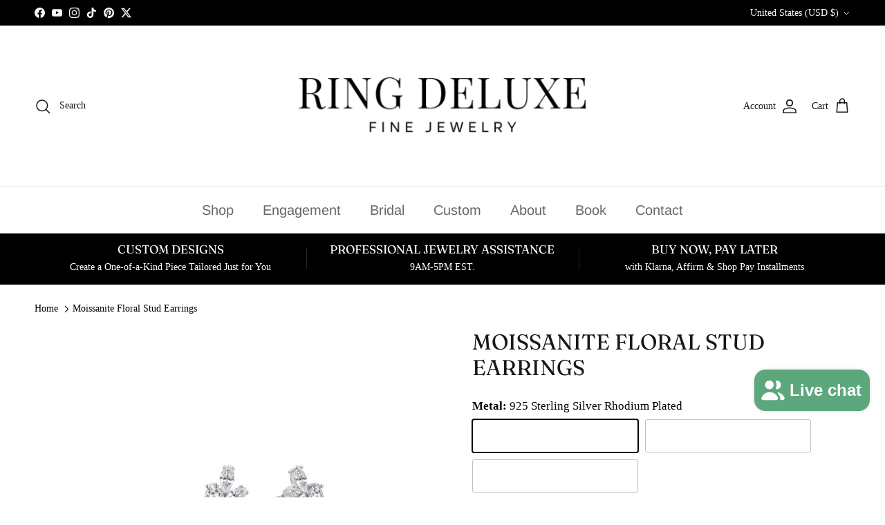

--- FILE ---
content_type: text/html; charset=utf-8
request_url: https://ringdeluxe.com/products/pink-moissanite-round-cut-studs-copy
body_size: 38526
content:
<!doctype html>
<html class="no-js" lang="en" dir="ltr">
<head><meta charset="utf-8">
<meta name="viewport" content="width=device-width,initial-scale=1">
<title>Moissanite Floral Stud Earrings &ndash; Ring Deluxe Fine Jewelry</title><link rel="canonical" href="https://ringdeluxe.com/products/pink-moissanite-round-cut-studs-copy"><link rel="icon" href="//ringdeluxe.com/cdn/shop/files/Heading-2.png?crop=center&height=48&v=1733713412&width=48" type="image/png">
  <link rel="apple-touch-icon" href="//ringdeluxe.com/cdn/shop/files/Heading-2.png?crop=center&height=180&v=1733713412&width=180"><meta name="description" content="Metal type: 925 Sterling Silver or 10K Solid Gold Stone type: Moissanite Stone Shape: Marquise Cut, Round Cut Stone Size: 6x4mm Color: D Clarity: VVS1 Your order includes a polishing cloth + mini travel baggie Please allow 3-10 business days for your order to ship. "><meta property="og:site_name" content="Ring Deluxe Fine Jewelry">
<meta property="og:url" content="https://ringdeluxe.com/products/pink-moissanite-round-cut-studs-copy">
<meta property="og:title" content="Moissanite Floral Stud Earrings">
<meta property="og:type" content="product">
<meta property="og:description" content="Metal type: 925 Sterling Silver or 10K Solid Gold Stone type: Moissanite Stone Shape: Marquise Cut, Round Cut Stone Size: 6x4mm Color: D Clarity: VVS1 Your order includes a polishing cloth + mini travel baggie Please allow 3-10 business days for your order to ship. "><meta property="og:image" content="http://ringdeluxe.com/cdn/shop/files/5_f1aa79ef-3c7f-4185-b00e-6b48eddacea2.png?crop=center&height=1200&v=1721100381&width=1200">
  <meta property="og:image:secure_url" content="https://ringdeluxe.com/cdn/shop/files/5_f1aa79ef-3c7f-4185-b00e-6b48eddacea2.png?crop=center&height=1200&v=1721100381&width=1200">
  <meta property="og:image:width" content="1080">
  <meta property="og:image:height" content="1080"><meta property="og:price:amount" content="148.00">
  <meta property="og:price:currency" content="USD"><meta name="twitter:site" content="@login?redirect_after_login=%2Fringdeluxedaily"><meta name="twitter:card" content="summary_large_image">
<meta name="twitter:title" content="Moissanite Floral Stud Earrings">
<meta name="twitter:description" content="Metal type: 925 Sterling Silver or 10K Solid Gold Stone type: Moissanite Stone Shape: Marquise Cut, Round Cut Stone Size: 6x4mm Color: D Clarity: VVS1 Your order includes a polishing cloth + mini travel baggie Please allow 3-10 business days for your order to ship. ">
<style>@font-face {
  font-family: Fraunces;
  font-weight: 400;
  font-style: normal;
  font-display: fallback;
  src: url("//ringdeluxe.com/cdn/fonts/fraunces/fraunces_n4.8e6986daad4907c36a536fb8d55aaf5318c974ca.woff2") format("woff2"),
       url("//ringdeluxe.com/cdn/fonts/fraunces/fraunces_n4.879060358fafcf2c4c4b6df76c608dc301ced93b.woff") format("woff");
}
@font-face {
  font-family: Arimo;
  font-weight: 700;
  font-style: normal;
  font-display: fallback;
  src: url("//ringdeluxe.com/cdn/fonts/arimo/arimo_n7.1d2d0638e6a1228d86beb0e10006e3280ccb2d04.woff2") format("woff2"),
       url("//ringdeluxe.com/cdn/fonts/arimo/arimo_n7.f4b9139e8eac4a17b38b8707044c20f54c3be479.woff") format("woff");
}
@font-face {
  font-family: Arimo;
  font-weight: 400;
  font-style: normal;
  font-display: fallback;
  src: url("//ringdeluxe.com/cdn/fonts/arimo/arimo_n4.a7efb558ca22d2002248bbe6f302a98edee38e35.woff2") format("woff2"),
       url("//ringdeluxe.com/cdn/fonts/arimo/arimo_n4.0da809f7d1d5ede2a73be7094ac00741efdb6387.woff") format("woff");
}
@font-face {
  font-family: Arimo;
  font-weight: 600;
  font-style: normal;
  font-display: fallback;
  src: url("//ringdeluxe.com/cdn/fonts/arimo/arimo_n6.9c18b0befd86597f319b7d7f925727d04c262b32.woff2") format("woff2"),
       url("//ringdeluxe.com/cdn/fonts/arimo/arimo_n6.422bf6679b81a8bfb1b25d19299a53688390c2b9.woff") format("woff");
}
:root {
  --page-container-width:          2200px;
  --reading-container-width:       720px;
  --divider-opacity:               0.14;
  --gutter-large:                  30px;
  --gutter-desktop:                20px;
  --gutter-mobile:                 16px;
  --section-padding:               50px;
  --larger-section-padding:        80px;
  --larger-section-padding-mobile: 60px;
  --largest-section-padding:       110px;
  --aos-animate-duration:          0.6s;

  --base-font-family:              "New York", Iowan Old Style, Apple Garamond, Baskerville, Times New Roman, Droid Serif, Times, Source Serif Pro, serif, Apple Color Emoji, Segoe UI Emoji, Segoe UI Symbol;
  --base-font-weight:              400;
  --base-font-style:               normal;
  --heading-font-family:           Fraunces, serif;
  --heading-font-weight:           400;
  --heading-font-style:            normal;
  --heading-font-letter-spacing:   normal;
  --logo-font-family:              Arimo, sans-serif;
  --logo-font-weight:              700;
  --logo-font-style:               normal;
  --nav-font-family:               Arimo, sans-serif;
  --nav-font-weight:               400;
  --nav-font-style:                normal;

  --base-text-size:17px;
  --base-line-height:              1.6;
  --input-text-size:17px;
  --smaller-text-size-1:14px;
  --smaller-text-size-2:15px;
  --smaller-text-size-3:14px;
  --smaller-text-size-4:13px;
  --larger-text-size:31px;
  --super-large-text-size:54px;
  --super-large-mobile-text-size:25px;
  --larger-mobile-text-size:25px;
  --logo-text-size:34px;--btn-letter-spacing: normal;
    --btn-text-transform: none;
    --button-text-size: 17px;
    --quickbuy-button-text-size: 14px;
    --small-feature-link-font-size: 1em;
    --input-btn-padding-top: 13px;
    --input-btn-padding-bottom: 13px;--heading-text-transform:uppercase;
  --nav-text-size:                      20px;
  --mobile-menu-font-weight:            600;

  --body-bg-color:                      255 255 255;
  --bg-color:                           255 255 255;
  --body-text-color:                    0 0 0;
  --text-color:                         0 0 0;

  --header-text-col:                    #171717;--header-text-hover-col:             var(--main-nav-link-hover-col);--header-bg-col:                     #ffffff;
  --heading-color:                     23 23 23;
  --body-heading-color:                23 23 23;
  --heading-divider-col:               #e2e2e2;

  --logo-col:                          #171717;
  --main-nav-bg:                       #ffffff;
  --main-nav-link-col:                 #676869;
  --main-nav-link-hover-col:           #171717;
  --main-nav-link-featured-col:        #0072dc;

  --link-color:                        23 23 23;
  --body-link-color:                   23 23 23;

  --btn-bg-color:                        96 165 126;
  --btn-bg-hover-color:                  68 133 97;
  --btn-border-color:                    96 165 126;
  --btn-border-hover-color:              68 133 97;
  --btn-text-color:                      255 255 255;
  --btn-text-hover-color:                255 255 255;--btn-alt-bg-color:                    96 165 126;
  --btn-alt-text-color:                  255 255 255;
  --btn-alt-border-color:                96 165 126;
  --btn-alt-border-hover-color:          96 165 126;--btn-ter-bg-color:                    235 235 235;
  --btn-ter-text-color:                  0 0 0;
  --btn-ter-bg-hover-color:              96 165 126;
  --btn-ter-text-hover-color:            255 255 255;--btn-border-radius: 3px;
    --btn-inspired-border-radius: 3px;--color-scheme-default:                             #ffffff;
  --color-scheme-default-color:                       255 255 255;
  --color-scheme-default-text-color:                  0 0 0;
  --color-scheme-default-head-color:                  23 23 23;
  --color-scheme-default-link-color:                  23 23 23;
  --color-scheme-default-btn-text-color:              255 255 255;
  --color-scheme-default-btn-text-hover-color:        255 255 255;
  --color-scheme-default-btn-bg-color:                96 165 126;
  --color-scheme-default-btn-bg-hover-color:          68 133 97;
  --color-scheme-default-btn-border-color:            96 165 126;
  --color-scheme-default-btn-border-hover-color:      68 133 97;
  --color-scheme-default-btn-alt-text-color:          255 255 255;
  --color-scheme-default-btn-alt-bg-color:            96 165 126;
  --color-scheme-default-btn-alt-border-color:        96 165 126;
  --color-scheme-default-btn-alt-border-hover-color:  96 165 126;

  --color-scheme-1:                             #f7f7f8;
  --color-scheme-1-color:                       247 247 248;
  --color-scheme-1-text-color:                  103 104 105;
  --color-scheme-1-head-color:                  23 23 23;
  --color-scheme-1-link-color:                  23 23 23;
  --color-scheme-1-btn-text-color:              255 255 255;
  --color-scheme-1-btn-text-hover-color:        255 255 255;
  --color-scheme-1-btn-bg-color:                35 35 35;
  --color-scheme-1-btn-bg-hover-color:          0 0 0;
  --color-scheme-1-btn-border-color:            35 35 35;
  --color-scheme-1-btn-border-hover-color:      0 0 0;
  --color-scheme-1-btn-alt-text-color:          35 35 35;
  --color-scheme-1-btn-alt-bg-color:            255 255 255;
  --color-scheme-1-btn-alt-border-color:        35 35 35;
  --color-scheme-1-btn-alt-border-hover-color:  35 35 35;

  --color-scheme-2:                             #232323;
  --color-scheme-2-color:                       35 35 35;
  --color-scheme-2-text-color:                  255 255 255;
  --color-scheme-2-head-color:                  255 255 255;
  --color-scheme-2-link-color:                  255 255 255;
  --color-scheme-2-btn-text-color:              23 23 23;
  --color-scheme-2-btn-text-hover-color:        23 23 23;
  --color-scheme-2-btn-bg-color:                255 255 255;
  --color-scheme-2-btn-bg-hover-color:          226 226 226;
  --color-scheme-2-btn-border-color:            255 255 255;
  --color-scheme-2-btn-border-hover-color:      226 226 226;
  --color-scheme-2-btn-alt-text-color:          23 23 23;
  --color-scheme-2-btn-alt-bg-color:            255 255 255;
  --color-scheme-2-btn-alt-border-color:        23 23 23;
  --color-scheme-2-btn-alt-border-hover-color:  23 23 23;

  /* Shop Pay payment terms */
  --payment-terms-background-color:    #ffffff;--quickbuy-bg: 255 255 255;--body-input-background-color:       rgb(var(--body-bg-color));
  --input-background-color:            rgb(var(--body-bg-color));
  --body-input-text-color:             var(--body-text-color);
  --input-text-color:                  var(--body-text-color);
  --body-input-border-color:           rgb(191, 191, 191);
  --input-border-color:                rgb(191, 191, 191);
  --input-border-color-hover:          rgb(115, 115, 115);
  --input-border-color-active:         rgb(0, 0, 0);

  --swatch-cross-svg:                  url("data:image/svg+xml,%3Csvg xmlns='http://www.w3.org/2000/svg' width='240' height='240' viewBox='0 0 24 24' fill='none' stroke='rgb(191, 191, 191)' stroke-width='0.09' preserveAspectRatio='none' %3E%3Cline x1='24' y1='0' x2='0' y2='24'%3E%3C/line%3E%3C/svg%3E");
  --swatch-cross-hover:                url("data:image/svg+xml,%3Csvg xmlns='http://www.w3.org/2000/svg' width='240' height='240' viewBox='0 0 24 24' fill='none' stroke='rgb(115, 115, 115)' stroke-width='0.09' preserveAspectRatio='none' %3E%3Cline x1='24' y1='0' x2='0' y2='24'%3E%3C/line%3E%3C/svg%3E");
  --swatch-cross-active:               url("data:image/svg+xml,%3Csvg xmlns='http://www.w3.org/2000/svg' width='240' height='240' viewBox='0 0 24 24' fill='none' stroke='rgb(0, 0, 0)' stroke-width='0.09' preserveAspectRatio='none' %3E%3Cline x1='24' y1='0' x2='0' y2='24'%3E%3C/line%3E%3C/svg%3E");

  --footer-divider-col:                #e4e4e4;
  --footer-text-col:                   103 104 105;
  --footer-heading-col:                23 23 23;
  --footer-bg-col:                     247 247 248;--product-label-overlay-justify: flex-end;--product-label-overlay-align: center;--product-label-overlay-reduction-text:   #ffffff;
  --product-label-overlay-reduction-bg:     #b33323;
  --product-label-overlay-reduction-text-weight: 600;
  --product-label-overlay-stock-text:       #ffffff;
  --product-label-overlay-stock-bg:         #4c4c4b;
  --product-label-overlay-new-text:         #676869;
  --product-label-overlay-new-bg:           rgba(0,0,0,0);
  --product-label-overlay-meta-text:        #171717;
  --product-label-overlay-meta-bg:          #66ff65;
  --product-label-sale-text:                #df5641;
  --product-label-sold-text:                #b33323;
  --product-label-preorder-text:            #60a57e;

  --product-block-crop-align:               center;

  
  --product-block-price-align:              flex-start;
  --product-block-price-item-margin-start:  initial;
  --product-block-price-item-margin-end:    .5rem;
  

  

  --collection-block-image-position:   center center;

  --swatch-picker-image-size:          70px;
  --swatch-crop-align:                 center center;

  --image-overlay-text-color:          255 255 255;--image-overlay-bg:                  rgba(0, 0, 0, 0.31);
  --image-overlay-shadow-start:        rgb(0 0 0 / 0.16);
  --image-overlay-box-opacity:         1.0;--product-inventory-ok-box-color:            #f2faf0;
  --product-inventory-ok-text-color:           #108043;
  --product-inventory-ok-icon-box-fill-color:  #fff;
  --product-inventory-low-box-color:           #fcf1cd;
  --product-inventory-low-text-color:          #dd9a1a;
  --product-inventory-low-icon-box-fill-color: #fff;
  --product-inventory-low-text-color-channels: 16, 128, 67;
  --product-inventory-ok-text-color-channels:  221, 154, 26;

  --rating-star-color: 246 165 41;--overlay-align-left: start;
    --overlay-align-right: end;}html[dir=rtl] {
  --overlay-right-text-m-left: 0;
  --overlay-right-text-m-right: auto;
  --overlay-left-shadow-left-left: 15%;
  --overlay-left-shadow-left-right: -50%;
  --overlay-left-shadow-right-left: -85%;
  --overlay-left-shadow-right-right: 0;
}.image-overlay--bg-box .text-overlay .text-overlay__text {
    --image-overlay-box-bg: 255 255 255;
    --heading-color: var(--body-heading-color);
    --text-color: var(--body-text-color);
    --link-color: var(--body-link-color);
  }::selection {
    background: rgb(var(--body-heading-color));
    color: rgb(var(--body-bg-color));
  }
  ::-moz-selection {
    background: rgb(var(--body-heading-color));
    color: rgb(var(--body-bg-color));
  }.use-color-scheme--default {
  --product-label-sale-text:           #df5641;
  --product-label-sold-text:           #b33323;
  --product-label-preorder-text:       #60a57e;
  --input-background-color:            rgb(var(--body-bg-color));
  --input-text-color:                  var(--body-input-text-color);
  --input-border-color:                rgb(191, 191, 191);
  --input-border-color-hover:          rgb(115, 115, 115);
  --input-border-color-active:         rgb(0, 0, 0);
}</style>

  <link href="//ringdeluxe.com/cdn/shop/t/82/assets/main.css?v=59812818702299870031768097528" rel="stylesheet" type="text/css" media="all" />
<link rel="stylesheet" href="//ringdeluxe.com/cdn/shop/t/82/assets/swatches.css?v=84069804767445069221768690840" media="print" onload="this.media='all'"><link rel="preload" as="font" href="//ringdeluxe.com/cdn/fonts/fraunces/fraunces_n4.8e6986daad4907c36a536fb8d55aaf5318c974ca.woff2" type="font/woff2" crossorigin><script>
    document.documentElement.className = document.documentElement.className.replace('no-js', 'js');

    window.theme = {
      info: {
        name: 'Symmetry',
        version: '8.1.1'
      },
      device: {
        hasTouch: window.matchMedia('(any-pointer: coarse)').matches,
        hasHover: window.matchMedia('(hover: hover)').matches
      },
      mediaQueries: {
        md: '(min-width: 768px)',
        productMediaCarouselBreak: '(min-width: 1041px)'
      },
      routes: {
        base: 'https://ringdeluxe.com',
        cart: '/cart',
        cartAdd: '/cart/add.js',
        cartUpdate: '/cart/update.js',
        predictiveSearch: '/search/suggest'
      },
      strings: {
        cartTermsConfirmation: "You must agree to the terms and conditions before continuing.",
        cartItemsQuantityError: "You can only add [QUANTITY] of this item to your cart.",
        generalSearchViewAll: "View all search results",
        noStock: "Sold out",
        noVariant: "Unavailable",
        productsProductChooseA: "Choose a",
        generalSearchPages: "Pages",
        generalSearchNoResultsWithoutTerms: "Sorry, we couldnʼt find any results",
        shippingCalculator: {
          singleRate: "There is one shipping rate for this destination:",
          multipleRates: "There are multiple shipping rates for this destination:",
          noRates: "We do not ship to this destination."
        },
        regularPrice: "Regular price",
        salePrice: "Sale price"
      },
      settings: {
        moneyWithCurrencyFormat: "\u003cspan class=money\u003e${{amount}} USD\u003c\/span\u003e",
        cartType: "drawer",
        afterAddToCart: "drawer",
        quickbuyStyle: "button",
        externalLinksNewTab: true,
        internalLinksSmoothScroll: true
      }
    }

    theme.inlineNavigationCheck = function() {
      var pageHeader = document.querySelector('.pageheader'),
          inlineNavContainer = pageHeader.querySelector('.logo-area__left__inner'),
          inlineNav = inlineNavContainer.querySelector('.navigation--left');
      if (inlineNav && getComputedStyle(inlineNav).display != 'none') {
        var inlineMenuCentered = document.querySelector('.pageheader--layout-inline-menu-center'),
            logoContainer = document.querySelector('.logo-area__middle__inner');
        if(inlineMenuCentered) {
          var rightWidth = document.querySelector('.logo-area__right__inner').clientWidth,
              middleWidth = logoContainer.clientWidth,
              logoArea = document.querySelector('.logo-area'),
              computedLogoAreaStyle = getComputedStyle(logoArea),
              logoAreaInnerWidth = logoArea.clientWidth - Math.ceil(parseFloat(computedLogoAreaStyle.paddingLeft)) - Math.ceil(parseFloat(computedLogoAreaStyle.paddingRight)),
              availableNavWidth = logoAreaInnerWidth - Math.max(rightWidth, middleWidth) * 2 - 40;
          inlineNavContainer.style.maxWidth = availableNavWidth + 'px';
        }

        var firstInlineNavLink = inlineNav.querySelector('.navigation__item:first-child'),
            lastInlineNavLink = inlineNav.querySelector('.navigation__item:last-child');
        if (lastInlineNavLink) {
          var inlineNavWidth = null;
          if(document.querySelector('html[dir=rtl]')) {
            inlineNavWidth = firstInlineNavLink.offsetLeft - lastInlineNavLink.offsetLeft + firstInlineNavLink.offsetWidth;
          } else {
            inlineNavWidth = lastInlineNavLink.offsetLeft - firstInlineNavLink.offsetLeft + lastInlineNavLink.offsetWidth;
          }
          if (inlineNavContainer.offsetWidth >= inlineNavWidth) {
            pageHeader.classList.add('pageheader--layout-inline-permitted');
            var tallLogo = logoContainer.clientHeight > lastInlineNavLink.clientHeight + 20;
            if (tallLogo) {
              inlineNav.classList.add('navigation--tight-underline');
            } else {
              inlineNav.classList.remove('navigation--tight-underline');
            }
          } else {
            pageHeader.classList.remove('pageheader--layout-inline-permitted');
          }
        }
      }
    };

    theme.setInitialHeaderHeightProperty = () => {
      const section = document.querySelector('.section-header');
      if (section) {
        document.documentElement.style.setProperty('--theme-header-height', Math.ceil(section.clientHeight) + 'px');
      }
    };
  </script>

  <script src="//ringdeluxe.com/cdn/shop/t/82/assets/main.js?v=25831844697274821701768097528" defer></script>
    <script src="//ringdeluxe.com/cdn/shop/t/82/assets/animate-on-scroll.js?v=15249566486942820451768097518" defer></script>
    <link href="//ringdeluxe.com/cdn/shop/t/82/assets/animate-on-scroll.css?v=135962721104954213331768097517" rel="stylesheet" type="text/css" media="all" />
  

  <script>window.performance && window.performance.mark && window.performance.mark('shopify.content_for_header.start');</script><meta name="google-site-verification" content="mOUTQoPrnggOaaFx6qlrES2kIEUhHbIVJxbi614y7C8">
<meta name="google-site-verification" content="mOUTQoPrnggOaaFx6qlrES2kIEUhHbIVJxbi614y7C8">
<meta id="shopify-digital-wallet" name="shopify-digital-wallet" content="/6321209462/digital_wallets/dialog">
<meta name="shopify-checkout-api-token" content="2b1e01708303237a4f9a89d8bd0c3c87">
<meta id="in-context-paypal-metadata" data-shop-id="6321209462" data-venmo-supported="false" data-environment="production" data-locale="en_US" data-paypal-v4="true" data-currency="USD">
<link rel="alternate" hreflang="x-default" href="https://ringdeluxe.com/products/pink-moissanite-round-cut-studs-copy">
<link rel="alternate" hreflang="en" href="https://ringdeluxe.com/products/pink-moissanite-round-cut-studs-copy">
<link rel="alternate" hreflang="ar" href="https://ringdeluxe.com/ar/products/pink-moissanite-round-cut-studs-copy">
<link rel="alternate" hreflang="de" href="https://ringdeluxe.com/de/products/pink-moissanite-round-cut-studs-copy">
<link rel="alternate" hreflang="es" href="https://ringdeluxe.com/es/products/pink-moissanite-round-cut-studs-copy">
<link rel="alternate" hreflang="fr" href="https://ringdeluxe.com/fr/products/pink-moissanite-round-cut-studs-copy">
<link rel="alternate" hreflang="hi" href="https://ringdeluxe.com/hi/products/pink-moissanite-round-cut-studs-copy">
<link rel="alternate" type="application/json+oembed" href="https://ringdeluxe.com/products/pink-moissanite-round-cut-studs-copy.oembed">
<script async="async" src="/checkouts/internal/preloads.js?locale=en-US"></script>
<link rel="preconnect" href="https://shop.app" crossorigin="anonymous">
<script async="async" src="https://shop.app/checkouts/internal/preloads.js?locale=en-US&shop_id=6321209462" crossorigin="anonymous"></script>
<script id="apple-pay-shop-capabilities" type="application/json">{"shopId":6321209462,"countryCode":"US","currencyCode":"USD","merchantCapabilities":["supports3DS"],"merchantId":"gid:\/\/shopify\/Shop\/6321209462","merchantName":"Ring Deluxe Fine Jewelry","requiredBillingContactFields":["postalAddress","email","phone"],"requiredShippingContactFields":["postalAddress","email","phone"],"shippingType":"shipping","supportedNetworks":["visa","masterCard","amex","discover","elo","jcb"],"total":{"type":"pending","label":"Ring Deluxe Fine Jewelry","amount":"1.00"},"shopifyPaymentsEnabled":true,"supportsSubscriptions":true}</script>
<script id="shopify-features" type="application/json">{"accessToken":"2b1e01708303237a4f9a89d8bd0c3c87","betas":["rich-media-storefront-analytics"],"domain":"ringdeluxe.com","predictiveSearch":true,"shopId":6321209462,"locale":"en"}</script>
<script>var Shopify = Shopify || {};
Shopify.shop = "ring-deluxe.myshopify.com";
Shopify.locale = "en";
Shopify.currency = {"active":"USD","rate":"1.0"};
Shopify.country = "US";
Shopify.theme = {"name":"Updated copy of Symmetry","id":141282672758,"schema_name":"Symmetry","schema_version":"8.1.1","theme_store_id":568,"role":"main"};
Shopify.theme.handle = "null";
Shopify.theme.style = {"id":null,"handle":null};
Shopify.cdnHost = "ringdeluxe.com/cdn";
Shopify.routes = Shopify.routes || {};
Shopify.routes.root = "/";</script>
<script type="module">!function(o){(o.Shopify=o.Shopify||{}).modules=!0}(window);</script>
<script>!function(o){function n(){var o=[];function n(){o.push(Array.prototype.slice.apply(arguments))}return n.q=o,n}var t=o.Shopify=o.Shopify||{};t.loadFeatures=n(),t.autoloadFeatures=n()}(window);</script>
<script>
  window.ShopifyPay = window.ShopifyPay || {};
  window.ShopifyPay.apiHost = "shop.app\/pay";
  window.ShopifyPay.redirectState = null;
</script>
<script id="shop-js-analytics" type="application/json">{"pageType":"product"}</script>
<script defer="defer" async type="module" src="//ringdeluxe.com/cdn/shopifycloud/shop-js/modules/v2/client.init-shop-cart-sync_C5BV16lS.en.esm.js"></script>
<script defer="defer" async type="module" src="//ringdeluxe.com/cdn/shopifycloud/shop-js/modules/v2/chunk.common_CygWptCX.esm.js"></script>
<script type="module">
  await import("//ringdeluxe.com/cdn/shopifycloud/shop-js/modules/v2/client.init-shop-cart-sync_C5BV16lS.en.esm.js");
await import("//ringdeluxe.com/cdn/shopifycloud/shop-js/modules/v2/chunk.common_CygWptCX.esm.js");

  window.Shopify.SignInWithShop?.initShopCartSync?.({"fedCMEnabled":true,"windoidEnabled":true});

</script>
<script>
  window.Shopify = window.Shopify || {};
  if (!window.Shopify.featureAssets) window.Shopify.featureAssets = {};
  window.Shopify.featureAssets['shop-js'] = {"shop-cart-sync":["modules/v2/client.shop-cart-sync_ZFArdW7E.en.esm.js","modules/v2/chunk.common_CygWptCX.esm.js"],"init-fed-cm":["modules/v2/client.init-fed-cm_CmiC4vf6.en.esm.js","modules/v2/chunk.common_CygWptCX.esm.js"],"shop-button":["modules/v2/client.shop-button_tlx5R9nI.en.esm.js","modules/v2/chunk.common_CygWptCX.esm.js"],"shop-cash-offers":["modules/v2/client.shop-cash-offers_DOA2yAJr.en.esm.js","modules/v2/chunk.common_CygWptCX.esm.js","modules/v2/chunk.modal_D71HUcav.esm.js"],"init-windoid":["modules/v2/client.init-windoid_sURxWdc1.en.esm.js","modules/v2/chunk.common_CygWptCX.esm.js"],"shop-toast-manager":["modules/v2/client.shop-toast-manager_ClPi3nE9.en.esm.js","modules/v2/chunk.common_CygWptCX.esm.js"],"init-shop-email-lookup-coordinator":["modules/v2/client.init-shop-email-lookup-coordinator_B8hsDcYM.en.esm.js","modules/v2/chunk.common_CygWptCX.esm.js"],"init-shop-cart-sync":["modules/v2/client.init-shop-cart-sync_C5BV16lS.en.esm.js","modules/v2/chunk.common_CygWptCX.esm.js"],"avatar":["modules/v2/client.avatar_BTnouDA3.en.esm.js"],"pay-button":["modules/v2/client.pay-button_FdsNuTd3.en.esm.js","modules/v2/chunk.common_CygWptCX.esm.js"],"init-customer-accounts":["modules/v2/client.init-customer-accounts_DxDtT_ad.en.esm.js","modules/v2/client.shop-login-button_C5VAVYt1.en.esm.js","modules/v2/chunk.common_CygWptCX.esm.js","modules/v2/chunk.modal_D71HUcav.esm.js"],"init-shop-for-new-customer-accounts":["modules/v2/client.init-shop-for-new-customer-accounts_ChsxoAhi.en.esm.js","modules/v2/client.shop-login-button_C5VAVYt1.en.esm.js","modules/v2/chunk.common_CygWptCX.esm.js","modules/v2/chunk.modal_D71HUcav.esm.js"],"shop-login-button":["modules/v2/client.shop-login-button_C5VAVYt1.en.esm.js","modules/v2/chunk.common_CygWptCX.esm.js","modules/v2/chunk.modal_D71HUcav.esm.js"],"init-customer-accounts-sign-up":["modules/v2/client.init-customer-accounts-sign-up_CPSyQ0Tj.en.esm.js","modules/v2/client.shop-login-button_C5VAVYt1.en.esm.js","modules/v2/chunk.common_CygWptCX.esm.js","modules/v2/chunk.modal_D71HUcav.esm.js"],"shop-follow-button":["modules/v2/client.shop-follow-button_Cva4Ekp9.en.esm.js","modules/v2/chunk.common_CygWptCX.esm.js","modules/v2/chunk.modal_D71HUcav.esm.js"],"checkout-modal":["modules/v2/client.checkout-modal_BPM8l0SH.en.esm.js","modules/v2/chunk.common_CygWptCX.esm.js","modules/v2/chunk.modal_D71HUcav.esm.js"],"lead-capture":["modules/v2/client.lead-capture_Bi8yE_yS.en.esm.js","modules/v2/chunk.common_CygWptCX.esm.js","modules/v2/chunk.modal_D71HUcav.esm.js"],"shop-login":["modules/v2/client.shop-login_D6lNrXab.en.esm.js","modules/v2/chunk.common_CygWptCX.esm.js","modules/v2/chunk.modal_D71HUcav.esm.js"],"payment-terms":["modules/v2/client.payment-terms_CZxnsJam.en.esm.js","modules/v2/chunk.common_CygWptCX.esm.js","modules/v2/chunk.modal_D71HUcav.esm.js"]};
</script>
<script>(function() {
  var isLoaded = false;
  function asyncLoad() {
    if (isLoaded) return;
    isLoaded = true;
    var urls = ["https:\/\/shopify-widget.route.com\/shopify.widget.js?shop=ring-deluxe.myshopify.com","https:\/\/cdn.shopify.com\/s\/files\/1\/0063\/2120\/9462\/t\/77\/assets\/affirmShopify.js?v=1726618251\u0026shop=ring-deluxe.myshopify.com"];
    for (var i = 0; i < urls.length; i++) {
      var s = document.createElement('script');
      s.type = 'text/javascript';
      s.async = true;
      s.src = urls[i];
      var x = document.getElementsByTagName('script')[0];
      x.parentNode.insertBefore(s, x);
    }
  };
  if(window.attachEvent) {
    window.attachEvent('onload', asyncLoad);
  } else {
    window.addEventListener('load', asyncLoad, false);
  }
})();</script>
<script id="__st">var __st={"a":6321209462,"offset":-18000,"reqid":"d0892ab9-e103-48e8-b31e-d47cca844187-1768741289","pageurl":"ringdeluxe.com\/products\/pink-moissanite-round-cut-studs-copy","u":"ddd0b4a89207","p":"product","rtyp":"product","rid":7367167639670};</script>
<script>window.ShopifyPaypalV4VisibilityTracking = true;</script>
<script id="captcha-bootstrap">!function(){'use strict';const t='contact',e='account',n='new_comment',o=[[t,t],['blogs',n],['comments',n],[t,'customer']],c=[[e,'customer_login'],[e,'guest_login'],[e,'recover_customer_password'],[e,'create_customer']],r=t=>t.map((([t,e])=>`form[action*='/${t}']:not([data-nocaptcha='true']) input[name='form_type'][value='${e}']`)).join(','),a=t=>()=>t?[...document.querySelectorAll(t)].map((t=>t.form)):[];function s(){const t=[...o],e=r(t);return a(e)}const i='password',u='form_key',d=['recaptcha-v3-token','g-recaptcha-response','h-captcha-response',i],f=()=>{try{return window.sessionStorage}catch{return}},m='__shopify_v',_=t=>t.elements[u];function p(t,e,n=!1){try{const o=window.sessionStorage,c=JSON.parse(o.getItem(e)),{data:r}=function(t){const{data:e,action:n}=t;return t[m]||n?{data:e,action:n}:{data:t,action:n}}(c);for(const[e,n]of Object.entries(r))t.elements[e]&&(t.elements[e].value=n);n&&o.removeItem(e)}catch(o){console.error('form repopulation failed',{error:o})}}const l='form_type',E='cptcha';function T(t){t.dataset[E]=!0}const w=window,h=w.document,L='Shopify',v='ce_forms',y='captcha';let A=!1;((t,e)=>{const n=(g='f06e6c50-85a8-45c8-87d0-21a2b65856fe',I='https://cdn.shopify.com/shopifycloud/storefront-forms-hcaptcha/ce_storefront_forms_captcha_hcaptcha.v1.5.2.iife.js',D={infoText:'Protected by hCaptcha',privacyText:'Privacy',termsText:'Terms'},(t,e,n)=>{const o=w[L][v],c=o.bindForm;if(c)return c(t,g,e,D).then(n);var r;o.q.push([[t,g,e,D],n]),r=I,A||(h.body.append(Object.assign(h.createElement('script'),{id:'captcha-provider',async:!0,src:r})),A=!0)});var g,I,D;w[L]=w[L]||{},w[L][v]=w[L][v]||{},w[L][v].q=[],w[L][y]=w[L][y]||{},w[L][y].protect=function(t,e){n(t,void 0,e),T(t)},Object.freeze(w[L][y]),function(t,e,n,w,h,L){const[v,y,A,g]=function(t,e,n){const i=e?o:[],u=t?c:[],d=[...i,...u],f=r(d),m=r(i),_=r(d.filter((([t,e])=>n.includes(e))));return[a(f),a(m),a(_),s()]}(w,h,L),I=t=>{const e=t.target;return e instanceof HTMLFormElement?e:e&&e.form},D=t=>v().includes(t);t.addEventListener('submit',(t=>{const e=I(t);if(!e)return;const n=D(e)&&!e.dataset.hcaptchaBound&&!e.dataset.recaptchaBound,o=_(e),c=g().includes(e)&&(!o||!o.value);(n||c)&&t.preventDefault(),c&&!n&&(function(t){try{if(!f())return;!function(t){const e=f();if(!e)return;const n=_(t);if(!n)return;const o=n.value;o&&e.removeItem(o)}(t);const e=Array.from(Array(32),(()=>Math.random().toString(36)[2])).join('');!function(t,e){_(t)||t.append(Object.assign(document.createElement('input'),{type:'hidden',name:u})),t.elements[u].value=e}(t,e),function(t,e){const n=f();if(!n)return;const o=[...t.querySelectorAll(`input[type='${i}']`)].map((({name:t})=>t)),c=[...d,...o],r={};for(const[a,s]of new FormData(t).entries())c.includes(a)||(r[a]=s);n.setItem(e,JSON.stringify({[m]:1,action:t.action,data:r}))}(t,e)}catch(e){console.error('failed to persist form',e)}}(e),e.submit())}));const S=(t,e)=>{t&&!t.dataset[E]&&(n(t,e.some((e=>e===t))),T(t))};for(const o of['focusin','change'])t.addEventListener(o,(t=>{const e=I(t);D(e)&&S(e,y())}));const B=e.get('form_key'),M=e.get(l),P=B&&M;t.addEventListener('DOMContentLoaded',(()=>{const t=y();if(P)for(const e of t)e.elements[l].value===M&&p(e,B);[...new Set([...A(),...v().filter((t=>'true'===t.dataset.shopifyCaptcha))])].forEach((e=>S(e,t)))}))}(h,new URLSearchParams(w.location.search),n,t,e,['guest_login'])})(!0,!0)}();</script>
<script integrity="sha256-4kQ18oKyAcykRKYeNunJcIwy7WH5gtpwJnB7kiuLZ1E=" data-source-attribution="shopify.loadfeatures" defer="defer" src="//ringdeluxe.com/cdn/shopifycloud/storefront/assets/storefront/load_feature-a0a9edcb.js" crossorigin="anonymous"></script>
<script crossorigin="anonymous" defer="defer" src="//ringdeluxe.com/cdn/shopifycloud/storefront/assets/shopify_pay/storefront-65b4c6d7.js?v=20250812"></script>
<script data-source-attribution="shopify.dynamic_checkout.dynamic.init">var Shopify=Shopify||{};Shopify.PaymentButton=Shopify.PaymentButton||{isStorefrontPortableWallets:!0,init:function(){window.Shopify.PaymentButton.init=function(){};var t=document.createElement("script");t.src="https://ringdeluxe.com/cdn/shopifycloud/portable-wallets/latest/portable-wallets.en.js",t.type="module",document.head.appendChild(t)}};
</script>
<script data-source-attribution="shopify.dynamic_checkout.buyer_consent">
  function portableWalletsHideBuyerConsent(e){var t=document.getElementById("shopify-buyer-consent"),n=document.getElementById("shopify-subscription-policy-button");t&&n&&(t.classList.add("hidden"),t.setAttribute("aria-hidden","true"),n.removeEventListener("click",e))}function portableWalletsShowBuyerConsent(e){var t=document.getElementById("shopify-buyer-consent"),n=document.getElementById("shopify-subscription-policy-button");t&&n&&(t.classList.remove("hidden"),t.removeAttribute("aria-hidden"),n.addEventListener("click",e))}window.Shopify?.PaymentButton&&(window.Shopify.PaymentButton.hideBuyerConsent=portableWalletsHideBuyerConsent,window.Shopify.PaymentButton.showBuyerConsent=portableWalletsShowBuyerConsent);
</script>
<script data-source-attribution="shopify.dynamic_checkout.cart.bootstrap">document.addEventListener("DOMContentLoaded",(function(){function t(){return document.querySelector("shopify-accelerated-checkout-cart, shopify-accelerated-checkout")}if(t())Shopify.PaymentButton.init();else{new MutationObserver((function(e,n){t()&&(Shopify.PaymentButton.init(),n.disconnect())})).observe(document.body,{childList:!0,subtree:!0})}}));
</script>
<link id="shopify-accelerated-checkout-styles" rel="stylesheet" media="screen" href="https://ringdeluxe.com/cdn/shopifycloud/portable-wallets/latest/accelerated-checkout-backwards-compat.css" crossorigin="anonymous">
<style id="shopify-accelerated-checkout-cart">
        #shopify-buyer-consent {
  margin-top: 1em;
  display: inline-block;
  width: 100%;
}

#shopify-buyer-consent.hidden {
  display: none;
}

#shopify-subscription-policy-button {
  background: none;
  border: none;
  padding: 0;
  text-decoration: underline;
  font-size: inherit;
  cursor: pointer;
}

#shopify-subscription-policy-button::before {
  box-shadow: none;
}

      </style>
<script id="sections-script" data-sections="footer" defer="defer" src="//ringdeluxe.com/cdn/shop/t/82/compiled_assets/scripts.js?v=16622"></script>
<script>window.performance && window.performance.mark && window.performance.mark('shopify.content_for_header.end');</script>
<!-- CC Custom Head Start --><!-- CC Custom Head End --><!-- BEGIN app block: shopify://apps/route-protection-tracking/blocks/settings/fb8ca446-3fcd-450e-b3b6-e8e3615553e2 --><!-- BEGIN app snippet: route_snippet -->
  <style>
    button[data-route-cloned-button]{
width: -webkit-fill-available !important;
}
.route-continue-without-coverage-link{
margin-top: -5px;
}
.cart-drawer__footer .route-continue-without-coverage-link{
margin-bottom: -20px;
}
@media (max-width: 767px){ .cart-drawer__footer .route-continue-without-coverage-link{
margin-bottom: -10px !important;
}
}
.pw-route-protection{
margin-top: -20px;
}
  </style>


<script>
document.addEventListener('DOMContentLoaded', function() {
  new RouteWidget({
    entrypoints: 'button[name=checkout], .cart-drawer__footer .checkout-buttons .btn.btn--large.btn--wide',
    containerPlacement: '',
    widgetType: 'preferred-checkout',
    shopDomain: 'ring-deluxe.myshopify.com'
  });
});
</script><!-- END app snippet -->

 <!-- END app block --><!-- BEGIN app block: shopify://apps/klaviyo-email-marketing-sms/blocks/klaviyo-onsite-embed/2632fe16-c075-4321-a88b-50b567f42507 -->












  <script async src="https://static.klaviyo.com/onsite/js/WQ38WV/klaviyo.js?company_id=WQ38WV"></script>
  <script>!function(){if(!window.klaviyo){window._klOnsite=window._klOnsite||[];try{window.klaviyo=new Proxy({},{get:function(n,i){return"push"===i?function(){var n;(n=window._klOnsite).push.apply(n,arguments)}:function(){for(var n=arguments.length,o=new Array(n),w=0;w<n;w++)o[w]=arguments[w];var t="function"==typeof o[o.length-1]?o.pop():void 0,e=new Promise((function(n){window._klOnsite.push([i].concat(o,[function(i){t&&t(i),n(i)}]))}));return e}}})}catch(n){window.klaviyo=window.klaviyo||[],window.klaviyo.push=function(){var n;(n=window._klOnsite).push.apply(n,arguments)}}}}();</script>

  
    <script id="viewed_product">
      if (item == null) {
        var _learnq = _learnq || [];

        var MetafieldReviews = null
        var MetafieldYotpoRating = null
        var MetafieldYotpoCount = null
        var MetafieldLooxRating = null
        var MetafieldLooxCount = null
        var okendoProduct = null
        var okendoProductReviewCount = null
        var okendoProductReviewAverageValue = null
        try {
          // The following fields are used for Customer Hub recently viewed in order to add reviews.
          // This information is not part of __kla_viewed. Instead, it is part of __kla_viewed_reviewed_items
          MetafieldReviews = {};
          MetafieldYotpoRating = null
          MetafieldYotpoCount = null
          MetafieldLooxRating = null
          MetafieldLooxCount = null

          okendoProduct = null
          // If the okendo metafield is not legacy, it will error, which then requires the new json formatted data
          if (okendoProduct && 'error' in okendoProduct) {
            okendoProduct = null
          }
          okendoProductReviewCount = okendoProduct ? okendoProduct.reviewCount : null
          okendoProductReviewAverageValue = okendoProduct ? okendoProduct.reviewAverageValue : null
        } catch (error) {
          console.error('Error in Klaviyo onsite reviews tracking:', error);
        }

        var item = {
          Name: "Moissanite Floral Stud Earrings",
          ProductID: 7367167639670,
          Categories: ["925 Sterling Silver Jewelry","all","All Bridal Jewelry","All Earrings","All Jewelry","Best Sellers","Best Selling Products","Birthday","Bridal Earrings","Bride to Be Jewelry","Christmas Gift Guide","Date Night Jewelry","END OF THE YEAR SALE","Everyday","Everyday Jewelry","Fine Jewelry Under $300","Fine Jewelry Under $500","For Her","Gifts For Bridesmaids","Gifts Under $1,000","Gifts Under $250","Gifts Under $500","Men's Earrings","Moissanite Earrings","Moissanite Jewelry","Moissanite Studs","Necklaces, Earrings \u0026 Bracelets+","New Studs","ON SALE","Round","Sterling Silver Earrings","Sterling Silver Jewelry","Stud Earrings","Wedding","Wedding Day Jewelry","Women's Earrings","Women's Jewelry","Women's Moissanite Diamond Rings"],
          ImageURL: "https://ringdeluxe.com/cdn/shop/files/5_f1aa79ef-3c7f-4185-b00e-6b48eddacea2_grande.png?v=1721100381",
          URL: "https://ringdeluxe.com/products/pink-moissanite-round-cut-studs-copy",
          Brand: "Ring Deluxe",
          Price: "$148.00",
          Value: "148.00",
          CompareAtPrice: "$950.00"
        };
        _learnq.push(['track', 'Viewed Product', item]);
        _learnq.push(['trackViewedItem', {
          Title: item.Name,
          ItemId: item.ProductID,
          Categories: item.Categories,
          ImageUrl: item.ImageURL,
          Url: item.URL,
          Metadata: {
            Brand: item.Brand,
            Price: item.Price,
            Value: item.Value,
            CompareAtPrice: item.CompareAtPrice
          },
          metafields:{
            reviews: MetafieldReviews,
            yotpo:{
              rating: MetafieldYotpoRating,
              count: MetafieldYotpoCount,
            },
            loox:{
              rating: MetafieldLooxRating,
              count: MetafieldLooxCount,
            },
            okendo: {
              rating: okendoProductReviewAverageValue,
              count: okendoProductReviewCount,
            }
          }
        }]);
      }
    </script>
  




  <script>
    window.klaviyoReviewsProductDesignMode = false
  </script>







<!-- END app block --><!-- BEGIN app block: shopify://apps/instafeed/blocks/head-block/c447db20-095d-4a10-9725-b5977662c9d5 --><link rel="preconnect" href="https://cdn.nfcube.com/">
<link rel="preconnect" href="https://scontent.cdninstagram.com/">


  <script>
    document.addEventListener('DOMContentLoaded', function () {
      let instafeedScript = document.createElement('script');

      
        instafeedScript.src = 'https://cdn.nfcube.com/instafeed-3da3deb3f739412d0c5780e10848eca7.js';
      

      document.body.appendChild(instafeedScript);
    });
  </script>





<!-- END app block --><script src="https://cdn.shopify.com/extensions/019bbd7c-0229-7247-b40a-354f7a3f38da/route-shopify-app-275/assets/route-widget.js" type="text/javascript" defer="defer"></script>
<script src="https://cdn.shopify.com/extensions/7bc9bb47-adfa-4267-963e-cadee5096caf/inbox-1252/assets/inbox-chat-loader.js" type="text/javascript" defer="defer"></script>
<script src="https://cdn.shopify.com/extensions/cfc76123-b24f-4e9a-a1dc-585518796af7/forms-2294/assets/shopify-forms-loader.js" type="text/javascript" defer="defer"></script>
<script src="https://cdn.shopify.com/extensions/c1eb4680-ad4e-49c3-898d-493ebb06e626/affirm-pay-over-time-messaging-9/assets/affirm-cart-drawer-embed-handler.js" type="text/javascript" defer="defer"></script>
<link href="https://monorail-edge.shopifysvc.com" rel="dns-prefetch">
<script>(function(){if ("sendBeacon" in navigator && "performance" in window) {try {var session_token_from_headers = performance.getEntriesByType('navigation')[0].serverTiming.find(x => x.name == '_s').description;} catch {var session_token_from_headers = undefined;}var session_cookie_matches = document.cookie.match(/_shopify_s=([^;]*)/);var session_token_from_cookie = session_cookie_matches && session_cookie_matches.length === 2 ? session_cookie_matches[1] : "";var session_token = session_token_from_headers || session_token_from_cookie || "";function handle_abandonment_event(e) {var entries = performance.getEntries().filter(function(entry) {return /monorail-edge.shopifysvc.com/.test(entry.name);});if (!window.abandonment_tracked && entries.length === 0) {window.abandonment_tracked = true;var currentMs = Date.now();var navigation_start = performance.timing.navigationStart;var payload = {shop_id: 6321209462,url: window.location.href,navigation_start,duration: currentMs - navigation_start,session_token,page_type: "product"};window.navigator.sendBeacon("https://monorail-edge.shopifysvc.com/v1/produce", JSON.stringify({schema_id: "online_store_buyer_site_abandonment/1.1",payload: payload,metadata: {event_created_at_ms: currentMs,event_sent_at_ms: currentMs}}));}}window.addEventListener('pagehide', handle_abandonment_event);}}());</script>
<script id="web-pixels-manager-setup">(function e(e,d,r,n,o){if(void 0===o&&(o={}),!Boolean(null===(a=null===(i=window.Shopify)||void 0===i?void 0:i.analytics)||void 0===a?void 0:a.replayQueue)){var i,a;window.Shopify=window.Shopify||{};var t=window.Shopify;t.analytics=t.analytics||{};var s=t.analytics;s.replayQueue=[],s.publish=function(e,d,r){return s.replayQueue.push([e,d,r]),!0};try{self.performance.mark("wpm:start")}catch(e){}var l=function(){var e={modern:/Edge?\/(1{2}[4-9]|1[2-9]\d|[2-9]\d{2}|\d{4,})\.\d+(\.\d+|)|Firefox\/(1{2}[4-9]|1[2-9]\d|[2-9]\d{2}|\d{4,})\.\d+(\.\d+|)|Chrom(ium|e)\/(9{2}|\d{3,})\.\d+(\.\d+|)|(Maci|X1{2}).+ Version\/(15\.\d+|(1[6-9]|[2-9]\d|\d{3,})\.\d+)([,.]\d+|)( \(\w+\)|)( Mobile\/\w+|) Safari\/|Chrome.+OPR\/(9{2}|\d{3,})\.\d+\.\d+|(CPU[ +]OS|iPhone[ +]OS|CPU[ +]iPhone|CPU IPhone OS|CPU iPad OS)[ +]+(15[._]\d+|(1[6-9]|[2-9]\d|\d{3,})[._]\d+)([._]\d+|)|Android:?[ /-](13[3-9]|1[4-9]\d|[2-9]\d{2}|\d{4,})(\.\d+|)(\.\d+|)|Android.+Firefox\/(13[5-9]|1[4-9]\d|[2-9]\d{2}|\d{4,})\.\d+(\.\d+|)|Android.+Chrom(ium|e)\/(13[3-9]|1[4-9]\d|[2-9]\d{2}|\d{4,})\.\d+(\.\d+|)|SamsungBrowser\/([2-9]\d|\d{3,})\.\d+/,legacy:/Edge?\/(1[6-9]|[2-9]\d|\d{3,})\.\d+(\.\d+|)|Firefox\/(5[4-9]|[6-9]\d|\d{3,})\.\d+(\.\d+|)|Chrom(ium|e)\/(5[1-9]|[6-9]\d|\d{3,})\.\d+(\.\d+|)([\d.]+$|.*Safari\/(?![\d.]+ Edge\/[\d.]+$))|(Maci|X1{2}).+ Version\/(10\.\d+|(1[1-9]|[2-9]\d|\d{3,})\.\d+)([,.]\d+|)( \(\w+\)|)( Mobile\/\w+|) Safari\/|Chrome.+OPR\/(3[89]|[4-9]\d|\d{3,})\.\d+\.\d+|(CPU[ +]OS|iPhone[ +]OS|CPU[ +]iPhone|CPU IPhone OS|CPU iPad OS)[ +]+(10[._]\d+|(1[1-9]|[2-9]\d|\d{3,})[._]\d+)([._]\d+|)|Android:?[ /-](13[3-9]|1[4-9]\d|[2-9]\d{2}|\d{4,})(\.\d+|)(\.\d+|)|Mobile Safari.+OPR\/([89]\d|\d{3,})\.\d+\.\d+|Android.+Firefox\/(13[5-9]|1[4-9]\d|[2-9]\d{2}|\d{4,})\.\d+(\.\d+|)|Android.+Chrom(ium|e)\/(13[3-9]|1[4-9]\d|[2-9]\d{2}|\d{4,})\.\d+(\.\d+|)|Android.+(UC? ?Browser|UCWEB|U3)[ /]?(15\.([5-9]|\d{2,})|(1[6-9]|[2-9]\d|\d{3,})\.\d+)\.\d+|SamsungBrowser\/(5\.\d+|([6-9]|\d{2,})\.\d+)|Android.+MQ{2}Browser\/(14(\.(9|\d{2,})|)|(1[5-9]|[2-9]\d|\d{3,})(\.\d+|))(\.\d+|)|K[Aa][Ii]OS\/(3\.\d+|([4-9]|\d{2,})\.\d+)(\.\d+|)/},d=e.modern,r=e.legacy,n=navigator.userAgent;return n.match(d)?"modern":n.match(r)?"legacy":"unknown"}(),u="modern"===l?"modern":"legacy",c=(null!=n?n:{modern:"",legacy:""})[u],f=function(e){return[e.baseUrl,"/wpm","/b",e.hashVersion,"modern"===e.buildTarget?"m":"l",".js"].join("")}({baseUrl:d,hashVersion:r,buildTarget:u}),m=function(e){var d=e.version,r=e.bundleTarget,n=e.surface,o=e.pageUrl,i=e.monorailEndpoint;return{emit:function(e){var a=e.status,t=e.errorMsg,s=(new Date).getTime(),l=JSON.stringify({metadata:{event_sent_at_ms:s},events:[{schema_id:"web_pixels_manager_load/3.1",payload:{version:d,bundle_target:r,page_url:o,status:a,surface:n,error_msg:t},metadata:{event_created_at_ms:s}}]});if(!i)return console&&console.warn&&console.warn("[Web Pixels Manager] No Monorail endpoint provided, skipping logging."),!1;try{return self.navigator.sendBeacon.bind(self.navigator)(i,l)}catch(e){}var u=new XMLHttpRequest;try{return u.open("POST",i,!0),u.setRequestHeader("Content-Type","text/plain"),u.send(l),!0}catch(e){return console&&console.warn&&console.warn("[Web Pixels Manager] Got an unhandled error while logging to Monorail."),!1}}}}({version:r,bundleTarget:l,surface:e.surface,pageUrl:self.location.href,monorailEndpoint:e.monorailEndpoint});try{o.browserTarget=l,function(e){var d=e.src,r=e.async,n=void 0===r||r,o=e.onload,i=e.onerror,a=e.sri,t=e.scriptDataAttributes,s=void 0===t?{}:t,l=document.createElement("script"),u=document.querySelector("head"),c=document.querySelector("body");if(l.async=n,l.src=d,a&&(l.integrity=a,l.crossOrigin="anonymous"),s)for(var f in s)if(Object.prototype.hasOwnProperty.call(s,f))try{l.dataset[f]=s[f]}catch(e){}if(o&&l.addEventListener("load",o),i&&l.addEventListener("error",i),u)u.appendChild(l);else{if(!c)throw new Error("Did not find a head or body element to append the script");c.appendChild(l)}}({src:f,async:!0,onload:function(){if(!function(){var e,d;return Boolean(null===(d=null===(e=window.Shopify)||void 0===e?void 0:e.analytics)||void 0===d?void 0:d.initialized)}()){var d=window.webPixelsManager.init(e)||void 0;if(d){var r=window.Shopify.analytics;r.replayQueue.forEach((function(e){var r=e[0],n=e[1],o=e[2];d.publishCustomEvent(r,n,o)})),r.replayQueue=[],r.publish=d.publishCustomEvent,r.visitor=d.visitor,r.initialized=!0}}},onerror:function(){return m.emit({status:"failed",errorMsg:"".concat(f," has failed to load")})},sri:function(e){var d=/^sha384-[A-Za-z0-9+/=]+$/;return"string"==typeof e&&d.test(e)}(c)?c:"",scriptDataAttributes:o}),m.emit({status:"loading"})}catch(e){m.emit({status:"failed",errorMsg:(null==e?void 0:e.message)||"Unknown error"})}}})({shopId: 6321209462,storefrontBaseUrl: "https://ringdeluxe.com",extensionsBaseUrl: "https://extensions.shopifycdn.com/cdn/shopifycloud/web-pixels-manager",monorailEndpoint: "https://monorail-edge.shopifysvc.com/unstable/produce_batch",surface: "storefront-renderer",enabledBetaFlags: ["2dca8a86"],webPixelsConfigList: [{"id":"673284214","configuration":"{\"config\":\"{\\\"google_tag_ids\\\":[\\\"AW-796327573\\\",\\\"GT-T56LSV7L\\\"],\\\"target_country\\\":\\\"US\\\",\\\"gtag_events\\\":[{\\\"type\\\":\\\"begin_checkout\\\",\\\"action_label\\\":\\\"AW-796327573\\\/f_aDCNyN370aEJX92_sC\\\"},{\\\"type\\\":\\\"search\\\",\\\"action_label\\\":\\\"AW-796327573\\\/BZM4COiN370aEJX92_sC\\\"},{\\\"type\\\":\\\"view_item\\\",\\\"action_label\\\":[\\\"AW-796327573\\\/-PNRCOWN370aEJX92_sC\\\",\\\"MC-NZCMQE6WPH\\\"]},{\\\"type\\\":\\\"purchase\\\",\\\"action_label\\\":[\\\"AW-796327573\\\/_VNnCNmN370aEJX92_sC\\\",\\\"MC-NZCMQE6WPH\\\"]},{\\\"type\\\":\\\"page_view\\\",\\\"action_label\\\":[\\\"AW-796327573\\\/VmQVCOKN370aEJX92_sC\\\",\\\"MC-NZCMQE6WPH\\\"]},{\\\"type\\\":\\\"add_payment_info\\\",\\\"action_label\\\":\\\"AW-796327573\\\/tzrXCOuN370aEJX92_sC\\\"},{\\\"type\\\":\\\"add_to_cart\\\",\\\"action_label\\\":\\\"AW-796327573\\\/e07SCN-N370aEJX92_sC\\\"}],\\\"enable_monitoring_mode\\\":false}\"}","eventPayloadVersion":"v1","runtimeContext":"OPEN","scriptVersion":"b2a88bafab3e21179ed38636efcd8a93","type":"APP","apiClientId":1780363,"privacyPurposes":[],"dataSharingAdjustments":{"protectedCustomerApprovalScopes":["read_customer_address","read_customer_email","read_customer_name","read_customer_personal_data","read_customer_phone"]}},{"id":"262471798","configuration":"{\"pixelCode\":\"CE1AJJ3C77U1QU0SHB8G\"}","eventPayloadVersion":"v1","runtimeContext":"STRICT","scriptVersion":"22e92c2ad45662f435e4801458fb78cc","type":"APP","apiClientId":4383523,"privacyPurposes":["ANALYTICS","MARKETING","SALE_OF_DATA"],"dataSharingAdjustments":{"protectedCustomerApprovalScopes":["read_customer_address","read_customer_email","read_customer_name","read_customer_personal_data","read_customer_phone"]}},{"id":"104562806","configuration":"{\"pixel_id\":\"168418623977599\",\"pixel_type\":\"facebook_pixel\",\"metaapp_system_user_token\":\"-\"}","eventPayloadVersion":"v1","runtimeContext":"OPEN","scriptVersion":"ca16bc87fe92b6042fbaa3acc2fbdaa6","type":"APP","apiClientId":2329312,"privacyPurposes":["ANALYTICS","MARKETING","SALE_OF_DATA"],"dataSharingAdjustments":{"protectedCustomerApprovalScopes":["read_customer_address","read_customer_email","read_customer_name","read_customer_personal_data","read_customer_phone"]}},{"id":"42598518","configuration":"{\"tagID\":\"2613021787039\"}","eventPayloadVersion":"v1","runtimeContext":"STRICT","scriptVersion":"18031546ee651571ed29edbe71a3550b","type":"APP","apiClientId":3009811,"privacyPurposes":["ANALYTICS","MARKETING","SALE_OF_DATA"],"dataSharingAdjustments":{"protectedCustomerApprovalScopes":["read_customer_address","read_customer_email","read_customer_name","read_customer_personal_data","read_customer_phone"]}},{"id":"6127734","configuration":"{\"myshopifyDomain\":\"ring-deluxe.myshopify.com\"}","eventPayloadVersion":"v1","runtimeContext":"STRICT","scriptVersion":"23b97d18e2aa74363140dc29c9284e87","type":"APP","apiClientId":2775569,"privacyPurposes":["ANALYTICS","MARKETING","SALE_OF_DATA"],"dataSharingAdjustments":{"protectedCustomerApprovalScopes":["read_customer_address","read_customer_email","read_customer_name","read_customer_phone","read_customer_personal_data"]}},{"id":"shopify-app-pixel","configuration":"{}","eventPayloadVersion":"v1","runtimeContext":"STRICT","scriptVersion":"0450","apiClientId":"shopify-pixel","type":"APP","privacyPurposes":["ANALYTICS","MARKETING"]},{"id":"shopify-custom-pixel","eventPayloadVersion":"v1","runtimeContext":"LAX","scriptVersion":"0450","apiClientId":"shopify-pixel","type":"CUSTOM","privacyPurposes":["ANALYTICS","MARKETING"]}],isMerchantRequest: false,initData: {"shop":{"name":"Ring Deluxe Fine Jewelry","paymentSettings":{"currencyCode":"USD"},"myshopifyDomain":"ring-deluxe.myshopify.com","countryCode":"US","storefrontUrl":"https:\/\/ringdeluxe.com"},"customer":null,"cart":null,"checkout":null,"productVariants":[{"price":{"amount":148.0,"currencyCode":"USD"},"product":{"title":"Moissanite Floral Stud Earrings","vendor":"Ring Deluxe","id":"7367167639670","untranslatedTitle":"Moissanite Floral Stud Earrings","url":"\/products\/pink-moissanite-round-cut-studs-copy","type":"Earrings"},"id":"41765429444726","image":{"src":"\/\/ringdeluxe.com\/cdn\/shop\/files\/5_f1aa79ef-3c7f-4185-b00e-6b48eddacea2.png?v=1721100381"},"sku":"","title":"925 Sterling Silver Rhodium Plated","untranslatedTitle":"925 Sterling Silver Rhodium Plated"},{"price":{"amount":760.0,"currencyCode":"USD"},"product":{"title":"Moissanite Floral Stud Earrings","vendor":"Ring Deluxe","id":"7367167639670","untranslatedTitle":"Moissanite Floral Stud Earrings","url":"\/products\/pink-moissanite-round-cut-studs-copy","type":"Earrings"},"id":"41483913920630","image":{"src":"\/\/ringdeluxe.com\/cdn\/shop\/files\/5_f1aa79ef-3c7f-4185-b00e-6b48eddacea2.png?v=1721100381"},"sku":null,"title":"10K White Gold","untranslatedTitle":"10K White Gold"},{"price":{"amount":760.0,"currencyCode":"USD"},"product":{"title":"Moissanite Floral Stud Earrings","vendor":"Ring Deluxe","id":"7367167639670","untranslatedTitle":"Moissanite Floral Stud Earrings","url":"\/products\/pink-moissanite-round-cut-studs-copy","type":"Earrings"},"id":"41483918999670","image":{"src":"\/\/ringdeluxe.com\/cdn\/shop\/files\/5_f1aa79ef-3c7f-4185-b00e-6b48eddacea2.png?v=1721100381"},"sku":"","title":"10K Yellow Gold","untranslatedTitle":"10K Yellow Gold"}],"purchasingCompany":null},},"https://ringdeluxe.com/cdn","fcfee988w5aeb613cpc8e4bc33m6693e112",{"modern":"","legacy":""},{"shopId":"6321209462","storefrontBaseUrl":"https:\/\/ringdeluxe.com","extensionBaseUrl":"https:\/\/extensions.shopifycdn.com\/cdn\/shopifycloud\/web-pixels-manager","surface":"storefront-renderer","enabledBetaFlags":"[\"2dca8a86\"]","isMerchantRequest":"false","hashVersion":"fcfee988w5aeb613cpc8e4bc33m6693e112","publish":"custom","events":"[[\"page_viewed\",{}],[\"product_viewed\",{\"productVariant\":{\"price\":{\"amount\":148.0,\"currencyCode\":\"USD\"},\"product\":{\"title\":\"Moissanite Floral Stud Earrings\",\"vendor\":\"Ring Deluxe\",\"id\":\"7367167639670\",\"untranslatedTitle\":\"Moissanite Floral Stud Earrings\",\"url\":\"\/products\/pink-moissanite-round-cut-studs-copy\",\"type\":\"Earrings\"},\"id\":\"41765429444726\",\"image\":{\"src\":\"\/\/ringdeluxe.com\/cdn\/shop\/files\/5_f1aa79ef-3c7f-4185-b00e-6b48eddacea2.png?v=1721100381\"},\"sku\":\"\",\"title\":\"925 Sterling Silver Rhodium Plated\",\"untranslatedTitle\":\"925 Sterling Silver Rhodium Plated\"}}]]"});</script><script>
  window.ShopifyAnalytics = window.ShopifyAnalytics || {};
  window.ShopifyAnalytics.meta = window.ShopifyAnalytics.meta || {};
  window.ShopifyAnalytics.meta.currency = 'USD';
  var meta = {"product":{"id":7367167639670,"gid":"gid:\/\/shopify\/Product\/7367167639670","vendor":"Ring Deluxe","type":"Earrings","handle":"pink-moissanite-round-cut-studs-copy","variants":[{"id":41765429444726,"price":14800,"name":"Moissanite Floral Stud Earrings - 925 Sterling Silver Rhodium Plated","public_title":"925 Sterling Silver Rhodium Plated","sku":""},{"id":41483913920630,"price":76000,"name":"Moissanite Floral Stud Earrings - 10K White Gold","public_title":"10K White Gold","sku":null},{"id":41483918999670,"price":76000,"name":"Moissanite Floral Stud Earrings - 10K Yellow Gold","public_title":"10K Yellow Gold","sku":""}],"remote":false},"page":{"pageType":"product","resourceType":"product","resourceId":7367167639670,"requestId":"d0892ab9-e103-48e8-b31e-d47cca844187-1768741289"}};
  for (var attr in meta) {
    window.ShopifyAnalytics.meta[attr] = meta[attr];
  }
</script>
<script class="analytics">
  (function () {
    var customDocumentWrite = function(content) {
      var jquery = null;

      if (window.jQuery) {
        jquery = window.jQuery;
      } else if (window.Checkout && window.Checkout.$) {
        jquery = window.Checkout.$;
      }

      if (jquery) {
        jquery('body').append(content);
      }
    };

    var hasLoggedConversion = function(token) {
      if (token) {
        return document.cookie.indexOf('loggedConversion=' + token) !== -1;
      }
      return false;
    }

    var setCookieIfConversion = function(token) {
      if (token) {
        var twoMonthsFromNow = new Date(Date.now());
        twoMonthsFromNow.setMonth(twoMonthsFromNow.getMonth() + 2);

        document.cookie = 'loggedConversion=' + token + '; expires=' + twoMonthsFromNow;
      }
    }

    var trekkie = window.ShopifyAnalytics.lib = window.trekkie = window.trekkie || [];
    if (trekkie.integrations) {
      return;
    }
    trekkie.methods = [
      'identify',
      'page',
      'ready',
      'track',
      'trackForm',
      'trackLink'
    ];
    trekkie.factory = function(method) {
      return function() {
        var args = Array.prototype.slice.call(arguments);
        args.unshift(method);
        trekkie.push(args);
        return trekkie;
      };
    };
    for (var i = 0; i < trekkie.methods.length; i++) {
      var key = trekkie.methods[i];
      trekkie[key] = trekkie.factory(key);
    }
    trekkie.load = function(config) {
      trekkie.config = config || {};
      trekkie.config.initialDocumentCookie = document.cookie;
      var first = document.getElementsByTagName('script')[0];
      var script = document.createElement('script');
      script.type = 'text/javascript';
      script.onerror = function(e) {
        var scriptFallback = document.createElement('script');
        scriptFallback.type = 'text/javascript';
        scriptFallback.onerror = function(error) {
                var Monorail = {
      produce: function produce(monorailDomain, schemaId, payload) {
        var currentMs = new Date().getTime();
        var event = {
          schema_id: schemaId,
          payload: payload,
          metadata: {
            event_created_at_ms: currentMs,
            event_sent_at_ms: currentMs
          }
        };
        return Monorail.sendRequest("https://" + monorailDomain + "/v1/produce", JSON.stringify(event));
      },
      sendRequest: function sendRequest(endpointUrl, payload) {
        // Try the sendBeacon API
        if (window && window.navigator && typeof window.navigator.sendBeacon === 'function' && typeof window.Blob === 'function' && !Monorail.isIos12()) {
          var blobData = new window.Blob([payload], {
            type: 'text/plain'
          });

          if (window.navigator.sendBeacon(endpointUrl, blobData)) {
            return true;
          } // sendBeacon was not successful

        } // XHR beacon

        var xhr = new XMLHttpRequest();

        try {
          xhr.open('POST', endpointUrl);
          xhr.setRequestHeader('Content-Type', 'text/plain');
          xhr.send(payload);
        } catch (e) {
          console.log(e);
        }

        return false;
      },
      isIos12: function isIos12() {
        return window.navigator.userAgent.lastIndexOf('iPhone; CPU iPhone OS 12_') !== -1 || window.navigator.userAgent.lastIndexOf('iPad; CPU OS 12_') !== -1;
      }
    };
    Monorail.produce('monorail-edge.shopifysvc.com',
      'trekkie_storefront_load_errors/1.1',
      {shop_id: 6321209462,
      theme_id: 141282672758,
      app_name: "storefront",
      context_url: window.location.href,
      source_url: "//ringdeluxe.com/cdn/s/trekkie.storefront.cd680fe47e6c39ca5d5df5f0a32d569bc48c0f27.min.js"});

        };
        scriptFallback.async = true;
        scriptFallback.src = '//ringdeluxe.com/cdn/s/trekkie.storefront.cd680fe47e6c39ca5d5df5f0a32d569bc48c0f27.min.js';
        first.parentNode.insertBefore(scriptFallback, first);
      };
      script.async = true;
      script.src = '//ringdeluxe.com/cdn/s/trekkie.storefront.cd680fe47e6c39ca5d5df5f0a32d569bc48c0f27.min.js';
      first.parentNode.insertBefore(script, first);
    };
    trekkie.load(
      {"Trekkie":{"appName":"storefront","development":false,"defaultAttributes":{"shopId":6321209462,"isMerchantRequest":null,"themeId":141282672758,"themeCityHash":"5913289805248025647","contentLanguage":"en","currency":"USD","eventMetadataId":"02bccf6b-6d63-4a57-9031-9008f36cf9ea"},"isServerSideCookieWritingEnabled":true,"monorailRegion":"shop_domain","enabledBetaFlags":["65f19447"]},"Session Attribution":{},"S2S":{"facebookCapiEnabled":true,"source":"trekkie-storefront-renderer","apiClientId":580111}}
    );

    var loaded = false;
    trekkie.ready(function() {
      if (loaded) return;
      loaded = true;

      window.ShopifyAnalytics.lib = window.trekkie;

      var originalDocumentWrite = document.write;
      document.write = customDocumentWrite;
      try { window.ShopifyAnalytics.merchantGoogleAnalytics.call(this); } catch(error) {};
      document.write = originalDocumentWrite;

      window.ShopifyAnalytics.lib.page(null,{"pageType":"product","resourceType":"product","resourceId":7367167639670,"requestId":"d0892ab9-e103-48e8-b31e-d47cca844187-1768741289","shopifyEmitted":true});

      var match = window.location.pathname.match(/checkouts\/(.+)\/(thank_you|post_purchase)/)
      var token = match? match[1]: undefined;
      if (!hasLoggedConversion(token)) {
        setCookieIfConversion(token);
        window.ShopifyAnalytics.lib.track("Viewed Product",{"currency":"USD","variantId":41765429444726,"productId":7367167639670,"productGid":"gid:\/\/shopify\/Product\/7367167639670","name":"Moissanite Floral Stud Earrings - 925 Sterling Silver Rhodium Plated","price":"148.00","sku":"","brand":"Ring Deluxe","variant":"925 Sterling Silver Rhodium Plated","category":"Earrings","nonInteraction":true,"remote":false},undefined,undefined,{"shopifyEmitted":true});
      window.ShopifyAnalytics.lib.track("monorail:\/\/trekkie_storefront_viewed_product\/1.1",{"currency":"USD","variantId":41765429444726,"productId":7367167639670,"productGid":"gid:\/\/shopify\/Product\/7367167639670","name":"Moissanite Floral Stud Earrings - 925 Sterling Silver Rhodium Plated","price":"148.00","sku":"","brand":"Ring Deluxe","variant":"925 Sterling Silver Rhodium Plated","category":"Earrings","nonInteraction":true,"remote":false,"referer":"https:\/\/ringdeluxe.com\/products\/pink-moissanite-round-cut-studs-copy"});
      }
    });


        var eventsListenerScript = document.createElement('script');
        eventsListenerScript.async = true;
        eventsListenerScript.src = "//ringdeluxe.com/cdn/shopifycloud/storefront/assets/shop_events_listener-3da45d37.js";
        document.getElementsByTagName('head')[0].appendChild(eventsListenerScript);

})();</script>
  <script>
  if (!window.ga || (window.ga && typeof window.ga !== 'function')) {
    window.ga = function ga() {
      (window.ga.q = window.ga.q || []).push(arguments);
      if (window.Shopify && window.Shopify.analytics && typeof window.Shopify.analytics.publish === 'function') {
        window.Shopify.analytics.publish("ga_stub_called", {}, {sendTo: "google_osp_migration"});
      }
      console.error("Shopify's Google Analytics stub called with:", Array.from(arguments), "\nSee https://help.shopify.com/manual/promoting-marketing/pixels/pixel-migration#google for more information.");
    };
    if (window.Shopify && window.Shopify.analytics && typeof window.Shopify.analytics.publish === 'function') {
      window.Shopify.analytics.publish("ga_stub_initialized", {}, {sendTo: "google_osp_migration"});
    }
  }
</script>
<script
  defer
  src="https://ringdeluxe.com/cdn/shopifycloud/perf-kit/shopify-perf-kit-3.0.4.min.js"
  data-application="storefront-renderer"
  data-shop-id="6321209462"
  data-render-region="gcp-us-central1"
  data-page-type="product"
  data-theme-instance-id="141282672758"
  data-theme-name="Symmetry"
  data-theme-version="8.1.1"
  data-monorail-region="shop_domain"
  data-resource-timing-sampling-rate="10"
  data-shs="true"
  data-shs-beacon="true"
  data-shs-export-with-fetch="true"
  data-shs-logs-sample-rate="1"
  data-shs-beacon-endpoint="https://ringdeluxe.com/api/collect"
></script>
</head>

<body class="template-product
 swatch-source-theme swatch-method-swatches swatch-style-icon_circle cc-animate-enabled">

  <a class="skip-link visually-hidden" href="#content" data-cs-role="skip">Skip to content</a><!-- BEGIN sections: header-group -->
<div id="shopify-section-sections--18615798825078__announcement-bar" class="shopify-section shopify-section-group-header-group section-announcement-bar">

<announcement-bar id="section-id-sections--18615798825078__announcement-bar" class="announcement-bar" data-cc-animate>
    <style data-shopify>
#section-id-sections--18615798825078__announcement-bar {
        --bg-color: #000000;
        --bg-gradient: ;
        --heading-color: 247 247 248;
        --text-color: 247 247 248;
        --link-color: 247 247 248;
        --announcement-font-size: 18px;
      }
    </style>
<div class="container container--no-max relative">
      <div class="announcement-bar__left desktop-only">
        
<ul class="social inline-flex flex-wrap"><li>
      <a class="social__link flex items-center justify-center" href="https://www.facebook.com/ringdeluxeshop" target="_blank" rel="noopener" title="Ring Deluxe Fine Jewelry on Facebook"><svg aria-hidden="true" class="icon icon-facebook" viewBox="2 2 16 16" focusable="false" role="presentation"><path fill="currentColor" d="M18 10.049C18 5.603 14.419 2 10 2c-4.419 0-8 3.603-8 8.049C2 14.067 4.925 17.396 8.75 18v-5.624H6.719v-2.328h2.03V8.275c0-2.017 1.195-3.132 3.023-3.132.874 0 1.79.158 1.79.158v1.98h-1.009c-.994 0-1.303.621-1.303 1.258v1.51h2.219l-.355 2.326H11.25V18c3.825-.604 6.75-3.933 6.75-7.951Z"/></svg><span class="visually-hidden">Facebook</span>
      </a>
    </li><li>
      <a class="social__link flex items-center justify-center" href="https://www.youtube.com/channel/UC94LT5Oe9g33QD69bjtadPA" target="_blank" rel="noopener" title="Ring Deluxe Fine Jewelry on YouTube"><svg class="icon" width="48" height="34" viewBox="0 0 48 34" aria-hidden="true" focusable="false" role="presentation"><path d="m19.044 23.27-.001-13.582 12.968 6.814-12.967 6.768ZM47.52 7.334s-.47-3.33-1.908-4.798C43.787.61 41.74.601 40.803.49 34.086 0 24.01 0 24.01 0h-.02S13.914 0 7.197.49C6.258.6 4.213.61 2.387 2.535.947 4.003.48 7.334.48 7.334S0 11.247 0 15.158v3.668c0 3.912.48 7.823.48 7.823s.468 3.331 1.906 4.798c1.827 1.926 4.226 1.866 5.294 2.067C11.52 33.885 24 34 24 34s10.086-.015 16.803-.505c.938-.113 2.984-.122 4.809-2.048 1.439-1.467 1.908-4.798 1.908-4.798s.48-3.91.48-7.823v-3.668c0-3.911-.48-7.824-.48-7.824Z" fill="currentColor" fill-rule="evenodd"/></svg><span class="visually-hidden">YouTube</span>
      </a>
    </li><li>
      <a class="social__link flex items-center justify-center" href="https://www.instagram.com/ringdeluxejewelry/?fbclid=IwAR0v2egVM7g5YZomFr9RM7KX8pSwwoeW7770dVnsr8_0lbqTHJt3NSsis1U" target="_blank" rel="noopener" title="Ring Deluxe Fine Jewelry on Instagram"><svg class="icon" width="48" height="48" viewBox="0 0 48 48" aria-hidden="true" focusable="false" role="presentation"><path d="M24 0c-6.518 0-7.335.028-9.895.144-2.555.117-4.3.523-5.826 1.116-1.578.613-2.917 1.434-4.25 2.768C2.693 5.362 1.872 6.701 1.26 8.28.667 9.806.26 11.55.144 14.105.028 16.665 0 17.482 0 24s.028 7.335.144 9.895c.117 2.555.523 4.3 1.116 5.826.613 1.578 1.434 2.917 2.768 4.25 1.334 1.335 2.673 2.156 4.251 2.77 1.527.592 3.271.998 5.826 1.115 2.56.116 3.377.144 9.895.144s7.335-.028 9.895-.144c2.555-.117 4.3-.523 5.826-1.116 1.578-.613 2.917-1.434 4.25-2.768 1.335-1.334 2.156-2.673 2.77-4.251.592-1.527.998-3.271 1.115-5.826.116-2.56.144-3.377.144-9.895s-.028-7.335-.144-9.895c-.117-2.555-.523-4.3-1.116-5.826-.613-1.578-1.434-2.917-2.768-4.25-1.334-1.335-2.673-2.156-4.251-2.769-1.527-.593-3.271-1-5.826-1.116C31.335.028 30.518 0 24 0Zm0 4.324c6.408 0 7.167.025 9.698.14 2.34.107 3.61.498 4.457.827 1.12.435 1.92.955 2.759 1.795.84.84 1.36 1.64 1.795 2.76.33.845.72 2.116.827 4.456.115 2.53.14 3.29.14 9.698s-.025 7.167-.14 9.698c-.107 2.34-.498 3.61-.827 4.457-.435 1.12-.955 1.92-1.795 2.759-.84.84-1.64 1.36-2.76 1.795-.845.33-2.116.72-4.456.827-2.53.115-3.29.14-9.698.14-6.409 0-7.168-.025-9.698-.14-2.34-.107-3.61-.498-4.457-.827-1.12-.435-1.92-.955-2.759-1.795-.84-.84-1.36-1.64-1.795-2.76-.33-.845-.72-2.116-.827-4.456-.115-2.53-.14-3.29-.14-9.698s.025-7.167.14-9.698c.107-2.34.498-3.61.827-4.457.435-1.12.955-1.92 1.795-2.759.84-.84 1.64-1.36 2.76-1.795.845-.33 2.116-.72 4.456-.827 2.53-.115 3.29-.14 9.698-.14Zm0 7.352c-6.807 0-12.324 5.517-12.324 12.324 0 6.807 5.517 12.324 12.324 12.324 6.807 0 12.324-5.517 12.324-12.324 0-6.807-5.517-12.324-12.324-12.324ZM24 32a8 8 0 1 1 0-16 8 8 0 0 1 0 16Zm15.691-20.811a2.88 2.88 0 1 1-5.76 0 2.88 2.88 0 0 1 5.76 0Z" fill="currentColor" fill-rule="evenodd"/></svg><span class="visually-hidden">Instagram</span>
      </a>
    </li><li>
      <a class="social__link flex items-center justify-center" href="https://www.tiktok.com/@ringdeluxefinejewelry" target="_blank" rel="noopener" title="Ring Deluxe Fine Jewelry on TikTok"><svg class="icon svg-tiktok" width="15" height="16" viewBox="0 0 15 16" fill="none" aria-hidden="true" focusable="false" role="presentation"><path fill="currentColor" d="M7.638.013C8.512 0 9.378.007 10.245 0c.054 1.02.42 2.06 1.167 2.78.746.74 1.8 1.08 2.826 1.193V6.66c-.96-.033-1.926-.233-2.8-.647a8.238 8.238 0 0 1-1.08-.62c-.006 1.947.007 3.894-.013 5.834a5.092 5.092 0 0 1-.9 2.626c-.873 1.28-2.387 2.114-3.94 2.14-.953.054-1.907-.206-2.72-.686C1.438 14.513.492 13.06.352 11.5a12.36 12.36 0 0 1-.007-.993A5.003 5.003 0 0 1 2.065 7.2c1.107-.96 2.653-1.42 4.1-1.147.013.987-.027 1.974-.027 2.96-.66-.213-1.433-.153-2.013.247-.42.273-.74.693-.907 1.167-.14.34-.1.713-.093 1.073.16 1.093 1.213 2.013 2.333 1.913.747-.006 1.46-.44 1.847-1.073.127-.22.267-.447.273-.707.067-1.193.04-2.38.047-3.573.007-2.687-.007-5.367.013-8.047Z"/></svg><span class="visually-hidden">TikTok</span>
      </a>
    </li><li>
      <a class="social__link flex items-center justify-center" href="https://www.pinterest.com/ringdeluxejewelry/_created/" target="_blank" rel="noopener" title="Ring Deluxe Fine Jewelry on Pinterest"><svg class="icon" width="48" height="48" viewBox="0 0 48 48" aria-hidden="true" focusable="false" role="presentation"><path d="M24.001 0C10.748 0 0 10.745 0 24.001c0 9.825 5.91 18.27 14.369 21.981-.068-1.674-.012-3.689.415-5.512.462-1.948 3.087-13.076 3.087-13.076s-.765-1.533-.765-3.799c0-3.556 2.064-6.212 4.629-6.212 2.182 0 3.237 1.64 3.237 3.604 0 2.193-1.4 5.476-2.12 8.515-.6 2.549 1.276 4.623 3.788 4.623 4.547 0 7.61-5.84 7.61-12.76 0-5.258-3.543-9.195-9.986-9.195-7.279 0-11.815 5.427-11.815 11.49 0 2.094.616 3.567 1.581 4.708.446.527.505.736.344 1.34-.113.438-.378 1.505-.488 1.925-.16.607-.652.827-1.2.601-3.355-1.369-4.916-5.04-4.916-9.17 0-6.816 5.75-14.995 17.152-14.995 9.164 0 15.195 6.636 15.195 13.75 0 9.416-5.233 16.45-12.952 16.45-2.588 0-5.026-1.4-5.862-2.99 0 0-1.394 5.53-1.688 6.596-.508 1.85-1.504 3.7-2.415 5.14 2.159.638 4.44.985 6.801.985C37.255 48 48 37.255 48 24.001 48 10.745 37.255 0 24.001 0" fill="currentColor" fill-rule="evenodd"/></svg><span class="visually-hidden">Pinterest</span>
      </a>
    </li><li>
      <a class="social__link flex items-center justify-center" href="https://x.com/i/flow/login?redirect_after_login=%2Fringdeluxedaily" target="_blank" rel="noopener" title="Ring Deluxe Fine Jewelry on Twitter"><svg class="icon" fill="currentColor" role="presentation" focusable="false" width="40" height="40" viewBox="1 1 22 22">
  <path d="M18.244 2.25h3.308l-7.227 8.26 8.502 11.24H16.17l-5.214-6.817L4.99 21.75H1.68l7.73-8.835L1.254 2.25H8.08l4.713 6.231zm-1.161 17.52h1.833L7.084 4.126H5.117z"></path>
</svg><span class="visually-hidden">Twitter</span>
      </a>
    </li></ul>

      </div>

      <div class="announcement-bar__middle"></div>

      <div class="announcement-bar__right desktop-only">
        
        
          <div class="header-localization">
            

<script src="//ringdeluxe.com/cdn/shop/t/82/assets/custom-select.js?v=87551504631488143301768097522" defer="defer"></script><form method="post" action="/localization" id="annbar-localization" accept-charset="UTF-8" class="form localization no-js-hidden" enctype="multipart/form-data"><input type="hidden" name="form_type" value="localization" /><input type="hidden" name="utf8" value="✓" /><input type="hidden" name="_method" value="put" /><input type="hidden" name="return_to" value="/products/pink-moissanite-round-cut-studs-copy" /><div class="localization__grid"><div class="localization__selector">
        <input type="hidden" name="country_code" value="US">
<country-selector><label class="label visually-hidden no-js-hidden" for="annbar-localization-country-button">Country/Region</label><div class="custom-select relative w-full no-js-hidden"><button class="custom-select__btn input items-center" type="button"
            aria-expanded="false" aria-haspopup="listbox" id="annbar-localization-country-button">
      <span class="text-start">United States (USD&nbsp;$)</span>
      <svg width="20" height="20" viewBox="0 0 24 24" class="icon" role="presentation" focusable="false" aria-hidden="true">
        <path d="M20 8.5 12.5 16 5 8.5" stroke="currentColor" stroke-width="1.5" fill="none"/>
      </svg>
    </button>
    <ul class="custom-select__listbox absolute invisible" role="listbox" tabindex="-1"
        aria-hidden="true" hidden aria-activedescendant="annbar-localization-country-opt-0"><li class="custom-select__option flex items-center js-option"
            id="annbar-localization-country-opt-0"
            role="option"
            data-value="US" aria-selected="true">
          <span class="pointer-events-none">United States (USD&nbsp;$)</span>
          </li></ul>
  </div></country-selector></div></div><script>
      customElements.whenDefined('custom-select').then(() => {
        if (!customElements.get('country-selector')) {
          class CountrySelector extends customElements.get('custom-select') {
            constructor() {
              super();
              this.loaded = false;
            }

            async showListbox() {
              if (this.loaded) {
                super.showListbox();
                return;
              }

              this.button.classList.add('is-loading');
              this.button.setAttribute('aria-disabled', 'true');

              try {
                const response = await fetch('?section_id=country-selector');
                if (!response.ok) throw new Error(response.status);

                const tmpl = document.createElement('template');
                tmpl.innerHTML = await response.text();

                const el = tmpl.content.querySelector('.custom-select__listbox');
                this.listbox.innerHTML = el.innerHTML;

                this.options = this.querySelectorAll('.custom-select__option');

                this.popular = this.querySelectorAll('[data-popular]');
                if (this.popular.length) {
                  this.popular[this.popular.length - 1].closest('.custom-select__option')
                    .classList.add('custom-select__option--visual-group-end');
                }

                this.selectedOption = this.querySelector('[aria-selected="true"]');
                if (!this.selectedOption) {
                  this.selectedOption = this.listbox.firstElementChild;
                }

                this.loaded = true;
              } catch {
                this.listbox.innerHTML = '<li>Error fetching countries, please try again.</li>';
              } finally {
                super.showListbox();
                this.button.classList.remove('is-loading');
                this.button.setAttribute('aria-disabled', 'false');
              }
            }

            setButtonWidth() {
              return;
            }
          }

          customElements.define('country-selector', CountrySelector);
        }
      });
    </script><script>
    document.getElementById('annbar-localization').addEventListener('change', (evt) => {
      const input = evt.target.closest('.localization__selector').firstElementChild;
      if (input && input.tagName === 'INPUT') {
        input.value = evt.detail ? evt.detail.selectedValue : evt.target.value;
        evt.currentTarget.submit();
      }
    });
  </script></form>
          </div>
        
      </div>
    </div>
  </announcement-bar>
</div><div id="shopify-section-sections--18615798825078__header" class="shopify-section shopify-section-group-header-group section-header"><style data-shopify>
  .logo img {
    width: 500px;
  }
  .logo-area__middle--logo-image {
    max-width: 500px;
  }
  @media (max-width: 767.98px) {
    .logo img {
      width: 300px;
    }
  }</style>
<page-header data-section-id="sections--18615798825078__header" data-cc-animate>
  <div id="pageheader" class="pageheader pageheader--layout-underneath">
    <div class="logo-area container container--no-max">
      <div class="logo-area__left">
        <div class="logo-area__left__inner">
          <button class="mobile-nav-toggle" aria-label="Menu" aria-controls="main-nav"><svg width="24" height="24" viewBox="0 0 24 24" fill="none" stroke="currentColor" stroke-width="1.5" stroke-linecap="round" stroke-linejoin="round" class="icon feather feather-menu" aria-hidden="true" focusable="false" role="presentation"><path d="M3 12h18M3 6h18M3 18h18"/></svg></button>
          
            <a class="show-search-link" href="/search" aria-label="Search">
              <span class="show-search-link__icon"><svg class="icon" width="24" height="24" viewBox="0 0 24 24" aria-hidden="true" focusable="false" role="presentation"><g transform="translate(3 3)" stroke="currentColor" stroke-width="1.5" fill="none" fill-rule="evenodd"><circle cx="7.824" cy="7.824" r="7.824"/><path stroke-linecap="square" d="m13.971 13.971 4.47 4.47"/></g></svg></span>
              <span class="show-search-link__text">Search</span>
            </a>
          
          
        </div>
      </div>

      <div class="logo-area__middle logo-area__middle--logo-image">
        <div class="logo-area__middle__inner">
          <div class="logo"><a class="logo__link" href="/" title="Ring Deluxe Fine Jewelry"><img class="logo__image" src="//ringdeluxe.com/cdn/shop/files/Bold_Diamond_Hand_Size_Charts_square_520_x_200_px.png?v=1737594516&width=1000" alt="Ring Deluxe Fine Jewelry" itemprop="logo" width="520" height="200" loading="eager" /></a></div>
        </div>
      </div>

      <div class="logo-area__right">
        <div class="logo-area__right__inner">
          
            
              <a class="header-account-link" href="https://ringdeluxe.com/customer_authentication/redirect?locale=en&region_country=US" aria-label="Account">
                <span class="header-account-link__text visually-hidden-mobile">Account</span>
                <span class="header-account-link__icon"><svg class="icon" width="24" height="24" viewBox="0 0 24 24" aria-hidden="true" focusable="false" role="presentation"><g fill="none" fill-rule="evenodd"><path d="M12 2a5 5 0 1 1 0 10 5 5 0 0 1 0-10Zm0 1.429a3.571 3.571 0 1 0 0 7.142 3.571 3.571 0 0 0 0-7.142Z" fill="currentColor"/><path d="M3 18.25c0-2.486 4.542-4 9.028-4 4.486 0 8.972 1.514 8.972 4v3H3v-3Z" stroke="currentColor" stroke-width="1.5"/><circle stroke="currentColor" stroke-width="1.5" cx="12" cy="7" r="4.25"/></g></svg></span>
              </a>
            
          
          
            <a class="show-search-link" href="/search">
              <span class="show-search-link__text visually-hidden-mobile">Search</span>
              <span class="show-search-link__icon"><svg class="icon" width="24" height="24" viewBox="0 0 24 24" aria-hidden="true" focusable="false" role="presentation"><g transform="translate(3 3)" stroke="currentColor" stroke-width="1.5" fill="none" fill-rule="evenodd"><circle cx="7.824" cy="7.824" r="7.824"/><path stroke-linecap="square" d="m13.971 13.971 4.47 4.47"/></g></svg></span>
            </a>
          
<a href="/cart" class="cart-link" data-hash="e3b0c44298fc1c149afbf4c8996fb92427ae41e4649b934ca495991b7852b855">
            <span class="cart-link__label visually-hidden-mobile">Cart</span>
            <span class="cart-link__icon"><svg class="icon" width="24" height="24" viewBox="0 0 24 24" aria-hidden="true" focusable="false" role="presentation"><g fill="none" fill-rule="evenodd"><path d="M0 0h24v24H0z"/><path d="M15.321 9.5V5.321a3.321 3.321 0 0 0-6.642 0V9.5" stroke="currentColor" stroke-width="1.5"/><path stroke="currentColor" stroke-width="1.5" d="M5.357 7.705h13.286l1.107 13.563H4.25z"/></g></svg><span class="cart-link__count"></span>
            </span>
          </a>
        </div>
      </div>
    </div><script src="//ringdeluxe.com/cdn/shop/t/82/assets/main-search.js?v=125376880028422854351768097527" defer></script>
      <main-search class="main-search main-search--with-suggestions"
          data-quick-search="true"
          data-quick-search-meta="true">

        <div class="main-search__container container">
          <button class="main-search__close" aria-label="Close"><svg width="24" height="24" viewBox="0 0 24 24" fill="none" stroke="currentColor" stroke-width="1" stroke-linecap="round" stroke-linejoin="round" class="icon feather feather-x" aria-hidden="true" focusable="false" role="presentation"><path d="M18 6 6 18M6 6l12 12"/></svg></button>

          <form class="main-search__form" action="/search" method="get" autocomplete="off">
            <div class="main-search__input-container">
              <input class="main-search__input" type="text" name="q" autocomplete="off" placeholder="Search our store" aria-label="Search" />
              <button class="main-search__button" type="submit" aria-label="Search"><svg class="icon" width="24" height="24" viewBox="0 0 24 24" aria-hidden="true" focusable="false" role="presentation"><g transform="translate(3 3)" stroke="currentColor" stroke-width="1.5" fill="none" fill-rule="evenodd"><circle cx="7.824" cy="7.824" r="7.824"/><path stroke-linecap="square" d="m13.971 13.971 4.47 4.47"/></g></svg></button>
            </div><script src="//ringdeluxe.com/cdn/shop/t/82/assets/search-suggestions.js?v=128594369490078522091768097535" defer></script>
              <search-suggestions></search-suggestions></form>

          <div class="main-search__results"></div>

          
            <div class="main-search__suggestions">
              
                <div class="h4 heading-font">Recommendations</div>
              
              
            </div>
          
        </div>
      </main-search></div>

  <main-navigation id="main-nav" class="desktop-only" data-proxy-nav="proxy-nav">
    <div class="navigation navigation--main" role="navigation" aria-label="Primary">
      <div class="navigation__tier-1-container">
        <ul class="navigation__tier-1">
  
<li class="navigation__item navigation__item--with-children navigation__item--with-mega-menu">
      <a href="/collections/all" class="navigation__link" aria-haspopup="true" aria-expanded="false" aria-controls="NavigationTier2-1">Shop</a>

      
        <a class="navigation__children-toggle" href="#" aria-label="Show links"><svg width="24" height="24" viewBox="0 0 24 24" fill="none" stroke="currentColor" stroke-width="1.3" stroke-linecap="round" stroke-linejoin="round" class="icon feather feather-chevron-down" aria-hidden="true" focusable="false" role="presentation"><path d="m6 9 6 6 6-6"/></svg></a>

        <div id="NavigationTier2-1" class="navigation__tier-2-container navigation__child-tier"><div class="container">
              <ul class="navigation__tier-2 navigation__columns navigation__columns--count-3">
                
                  
                    <li class="navigation__item navigation__item--with-children navigation__column">
                      <a href="/collections/everyday-jewelry" class="navigation__link navigation__column-title" aria-haspopup="true" aria-expanded="false">Everyday Jewelry</a>
                      
                        <a class="navigation__children-toggle" href="#" aria-label="Show links"><svg width="24" height="24" viewBox="0 0 24 24" fill="none" stroke="currentColor" stroke-width="1.3" stroke-linecap="round" stroke-linejoin="round" class="icon feather feather-chevron-down" aria-hidden="true" focusable="false" role="presentation"><path d="m6 9 6 6 6-6"/></svg></a>
                      

                      
                        <div class="navigation__tier-3-container navigation__child-tier">
                          <ul class="navigation__tier-3">
                            
                            <li class="navigation__item">
                              <a class="navigation__link" href="/collections/sterling-silver-rings">Sterling Silver Rings</a>
                            </li>
                            
                            <li class="navigation__item">
                              <a class="navigation__link" href="/collections/sterling-silver-earrings">Sterling Silver Earrings</a>
                            </li>
                            
                            <li class="navigation__item">
                              <a class="navigation__link" href="/collections/sterling-silver-necklaces">Sterling Silver Necklaces</a>
                            </li>
                            
                            <li class="navigation__item">
                              <a class="navigation__link" href="/collections/sterling-silver-bracelets">Sterling Silver Bracelets</a>
                            </li>
                            
                          </ul>
                        </div>
                      
                    </li>
                  
                    <li class="navigation__item navigation__item--with-children navigation__column">
                      <a href="/collections/all" class="navigation__link navigation__column-title" aria-haspopup="true" aria-expanded="false">Fine Jewelry</a>
                      
                        <a class="navigation__children-toggle" href="#" aria-label="Show links"><svg width="24" height="24" viewBox="0 0 24 24" fill="none" stroke="currentColor" stroke-width="1.3" stroke-linecap="round" stroke-linejoin="round" class="icon feather feather-chevron-down" aria-hidden="true" focusable="false" role="presentation"><path d="m6 9 6 6 6-6"/></svg></a>
                      

                      
                        <div class="navigation__tier-3-container navigation__child-tier">
                          <ul class="navigation__tier-3">
                            
                            <li class="navigation__item">
                              <a class="navigation__link" href="/collections/solid-gold-rings">Gold Rings</a>
                            </li>
                            
                            <li class="navigation__item">
                              <a class="navigation__link" href="/collections/solid-gold-necklaces">Gold Necklaces</a>
                            </li>
                            
                            <li class="navigation__item">
                              <a class="navigation__link" href="/collections/solid-gold-womens-earrings">Gold Earrings</a>
                            </li>
                            
                            <li class="navigation__item">
                              <a class="navigation__link" href="/collections/moissanite-jewelry">Moissanite Jewelry</a>
                            </li>
                            
                            <li class="navigation__item">
                              <a class="navigation__link" href="/collections/diamond-jewelry">Diamond Jewelry</a>
                            </li>
                            
                          </ul>
                        </div>
                      
                    </li>
                  
                    <li class="navigation__item navigation__item--with-children navigation__column">
                      <a href="/collections/gifts-from-the-heart" class="navigation__link navigation__column-title" aria-haspopup="true" aria-expanded="false">Gifts</a>
                      
                        <a class="navigation__children-toggle" href="#" aria-label="Show links"><svg width="24" height="24" viewBox="0 0 24 24" fill="none" stroke="currentColor" stroke-width="1.3" stroke-linecap="round" stroke-linejoin="round" class="icon feather feather-chevron-down" aria-hidden="true" focusable="false" role="presentation"><path d="m6 9 6 6 6-6"/></svg></a>
                      

                      
                        <div class="navigation__tier-3-container navigation__child-tier">
                          <ul class="navigation__tier-3">
                            
                            <li class="navigation__item">
                              <a class="navigation__link" href="/collections/gifts-under-250">Gifts Under $250</a>
                            </li>
                            
                            <li class="navigation__item">
                              <a class="navigation__link" href="/collections/gifts-under-500">Gifts Under $500</a>
                            </li>
                            
                            <li class="navigation__item">
                              <a class="navigation__link" href="/collections/gifts-under-1-000">Gifts Under $1,000</a>
                            </li>
                            
                            <li class="navigation__item">
                              <a class="navigation__link" href="/collections/gifts-for-bridesmaids">Bridesmaids Gifts</a>
                            </li>
                            
                          </ul>
                        </div>
                      
                    </li>
                  
                

                
</ul>
            </div></div>
      
    </li>
  
<li class="navigation__item navigation__item--with-children navigation__item--with-mega-menu">
      <a href="/collections/classic-engagement-rings" class="navigation__link" aria-haspopup="true" aria-expanded="false" aria-controls="NavigationTier2-2">Engagement</a>

      
        <a class="navigation__children-toggle" href="#" aria-label="Show links"><svg width="24" height="24" viewBox="0 0 24 24" fill="none" stroke="currentColor" stroke-width="1.3" stroke-linecap="round" stroke-linejoin="round" class="icon feather feather-chevron-down" aria-hidden="true" focusable="false" role="presentation"><path d="m6 9 6 6 6-6"/></svg></a>

        <div id="NavigationTier2-2" class="navigation__tier-2-container navigation__child-tier"><div class="container">
              <ul class="navigation__tier-2 navigation__columns navigation__columns--count-4">
                
                  
                    <li class="navigation__item navigation__item--with-children navigation__column">
                      <a href="/collections/classic-engagement-rings" class="navigation__link navigation__column-title" aria-haspopup="true" aria-expanded="false">Engagement Rings</a>
                      
                        <a class="navigation__children-toggle" href="#" aria-label="Show links"><svg width="24" height="24" viewBox="0 0 24 24" fill="none" stroke="currentColor" stroke-width="1.3" stroke-linecap="round" stroke-linejoin="round" class="icon feather feather-chevron-down" aria-hidden="true" focusable="false" role="presentation"><path d="m6 9 6 6 6-6"/></svg></a>
                      

                      
                        <div class="navigation__tier-3-container navigation__child-tier">
                          <ul class="navigation__tier-3">
                            
                            <li class="navigation__item">
                              <a class="navigation__link" href="/collections/round-cut-rings">Round Cut</a>
                            </li>
                            
                            <li class="navigation__item">
                              <a class="navigation__link" href="/collections/oval-cut-rings">Oval Cut</a>
                            </li>
                            
                            <li class="navigation__item">
                              <a class="navigation__link" href="/collections/pear-cut-rings">Pear Cut</a>
                            </li>
                            
                            <li class="navigation__item">
                              <a class="navigation__link" href="/collections/cushion-cut-rings">Cushion Cut</a>
                            </li>
                            
                            <li class="navigation__item">
                              <a class="navigation__link" href="/collections/princess-cut-engagement-rings">Princess Cut</a>
                            </li>
                            
                            <li class="navigation__item">
                              <a class="navigation__link" href="/collections/marquise-cut-rings">Marquise Cut</a>
                            </li>
                            
                            <li class="navigation__item">
                              <a class="navigation__link" href="/collections/emerald-radiant-cut-engagement-rings">Emerald/Radiant Cut</a>
                            </li>
                            
                            <li class="navigation__item">
                              <a class="navigation__link" href="/collections/accented-engagement-rings-1">Accented</a>
                            </li>
                            
                            <li class="navigation__item">
                              <a class="navigation__link" href="/collections/bezel-engagement-rings">Bezel</a>
                            </li>
                            
                            <li class="navigation__item">
                              <a class="navigation__link" href="/collections/solitaire-engagement-rings">Solitaire</a>
                            </li>
                            
                            <li class="navigation__item">
                              <a class="navigation__link" href="/collections/split-shank-engagement-rings">Split Shank</a>
                            </li>
                            
                            <li class="navigation__item">
                              <a class="navigation__link" href="/collections/three-stone-engagement-rings">Three Stone</a>
                            </li>
                            
                            <li class="navigation__item">
                              <a class="navigation__link" href="/collections/vintage-inspired-engagement-rings">Vintage Inspired</a>
                            </li>
                            
                            <li class="navigation__item">
                              <a class="navigation__link" href="/collections/engagement-ring-sets">Engagement Ring Sets</a>
                            </li>
                            
                            <li class="navigation__item">
                              <a class="navigation__link" href="/collections/moissanite-engagement-rings">Moissanite Engagement Rings</a>
                            </li>
                            
                            <li class="navigation__item">
                              <a class="navigation__link" href="/collections/diamond-engagement-rings">Lab Diamond Engagement Rings</a>
                            </li>
                            
                            <li class="navigation__item">
                              <a class="navigation__link" href="/collections/classic-engagement-rings">All Engagement Rings</a>
                            </li>
                            
                          </ul>
                        </div>
                      
                    </li>
                  
                    <li class="navigation__item navigation__item--with-children navigation__column">
                      <a href="/collections/wedding-bands" class="navigation__link navigation__column-title" aria-haspopup="true" aria-expanded="false">Wedding Bands</a>
                      
                        <a class="navigation__children-toggle" href="#" aria-label="Show links"><svg width="24" height="24" viewBox="0 0 24 24" fill="none" stroke="currentColor" stroke-width="1.3" stroke-linecap="round" stroke-linejoin="round" class="icon feather feather-chevron-down" aria-hidden="true" focusable="false" role="presentation"><path d="m6 9 6 6 6-6"/></svg></a>
                      

                      
                        <div class="navigation__tier-3-container navigation__child-tier">
                          <ul class="navigation__tier-3">
                            
                            <li class="navigation__item">
                              <a class="navigation__link" href="/collections/womens-wedding-bands">Women&#39;s Wedding Bands</a>
                            </li>
                            
                            <li class="navigation__item">
                              <a class="navigation__link" href="/collections/mens-wedding-bands">Men&#39;s Wedding Bands</a>
                            </li>
                            
                            <li class="navigation__item">
                              <a class="navigation__link" href="/pages/custom-rings">Create a Custom Wedding Band</a>
                            </li>
                            
                          </ul>
                        </div>
                      
                    </li>
                  
                    <li class="navigation__item navigation__item--with-children navigation__column">
                      <a href="/blogs/news/how-to-find-your-ring-size" class="navigation__link navigation__column-title" aria-haspopup="true" aria-expanded="false">Education</a>
                      
                        <a class="navigation__children-toggle" href="#" aria-label="Show links"><svg width="24" height="24" viewBox="0 0 24 24" fill="none" stroke="currentColor" stroke-width="1.3" stroke-linecap="round" stroke-linejoin="round" class="icon feather feather-chevron-down" aria-hidden="true" focusable="false" role="presentation"><path d="m6 9 6 6 6-6"/></svg></a>
                      

                      
                        <div class="navigation__tier-3-container navigation__child-tier">
                          <ul class="navigation__tier-3">
                            
                            <li class="navigation__item">
                              <a class="navigation__link" href="/pages/how-to-choose-an-engagement-ring">Choosing an Engagement Ring</a>
                            </li>
                            
                            <li class="navigation__item">
                              <a class="navigation__link" href="https://ringdeluxe.com/pages/sizing-chart">Ring Size Guide</a>
                            </li>
                            
                            <li class="navigation__item">
                              <a class="navigation__link" href="/products/custom-jewelry-consultation">Book A Bridal Consultation</a>
                            </li>
                            
                          </ul>
                        </div>
                      
                    </li>
                  
                    <li class="navigation__item navigation__item--with-children navigation__column">
                      <a href="/pages/custom-jewelry-gallery" class="navigation__link navigation__column-title" aria-haspopup="true" aria-expanded="false">Custom</a>
                      
                        <a class="navigation__children-toggle" href="#" aria-label="Show links"><svg width="24" height="24" viewBox="0 0 24 24" fill="none" stroke="currentColor" stroke-width="1.3" stroke-linecap="round" stroke-linejoin="round" class="icon feather feather-chevron-down" aria-hidden="true" focusable="false" role="presentation"><path d="m6 9 6 6 6-6"/></svg></a>
                      

                      
                        <div class="navigation__tier-3-container navigation__child-tier">
                          <ul class="navigation__tier-3">
                            
                            <li class="navigation__item">
                              <a class="navigation__link" href="/pages/custom-rings">Create a Custom Engagement Ring</a>
                            </li>
                            
                            <li class="navigation__item">
                              <a class="navigation__link" href="/pages/get-a-quote-1">Request a Quote</a>
                            </li>
                            
                            <li class="navigation__item">
                              <a class="navigation__link" href="/products/custom-jewelry-consultation">Book A Jewelry Consultation</a>
                            </li>
                            
                          </ul>
                        </div>
                      
                    </li>
                  
                

                
</ul>
            </div></div>
      
    </li>
  
<li class="navigation__item navigation__item--with-children navigation__item--with-mega-menu">
      <a href="/collections/all-bridal-jewelry" class="navigation__link" aria-haspopup="true" aria-expanded="false" aria-controls="NavigationTier2-3">Bridal </a>

      
        <a class="navigation__children-toggle" href="#" aria-label="Show links"><svg width="24" height="24" viewBox="0 0 24 24" fill="none" stroke="currentColor" stroke-width="1.3" stroke-linecap="round" stroke-linejoin="round" class="icon feather feather-chevron-down" aria-hidden="true" focusable="false" role="presentation"><path d="m6 9 6 6 6-6"/></svg></a>

        <div id="NavigationTier2-3" class="navigation__tier-2-container navigation__child-tier"><div class="container">
              <ul class="navigation__tier-2 navigation__columns navigation__columns--count-4 navigation__columns--with-promos">
                
                  
                    <li class="navigation__item navigation__item--with-children navigation__column">
                      <a href="/collections/all-bridal-jewelry" class="navigation__link navigation__column-title" aria-haspopup="true" aria-expanded="false">Bridal Jewelry</a>
                      
                        <a class="navigation__children-toggle" href="#" aria-label="Show links"><svg width="24" height="24" viewBox="0 0 24 24" fill="none" stroke="currentColor" stroke-width="1.3" stroke-linecap="round" stroke-linejoin="round" class="icon feather feather-chevron-down" aria-hidden="true" focusable="false" role="presentation"><path d="m6 9 6 6 6-6"/></svg></a>
                      

                      
                        <div class="navigation__tier-3-container navigation__child-tier">
                          <ul class="navigation__tier-3">
                            
                            <li class="navigation__item">
                              <a class="navigation__link" href="/collections/the-bridal-collection">Bride to Be Jewelry</a>
                            </li>
                            
                            <li class="navigation__item">
                              <a class="navigation__link" href="/collections/wedding-day-jewelry">Wedding Day Jewelry</a>
                            </li>
                            
                            <li class="navigation__item">
                              <a class="navigation__link" href="/collections/something-blue">Something Blue</a>
                            </li>
                            
                            <li class="navigation__item">
                              <a class="navigation__link" href="/collections/bridal-jewelry-sets">Bridal Jewelry Sets</a>
                            </li>
                            
                          </ul>
                        </div>
                      
                    </li>
                  
                    <li class="navigation__item navigation__item--with-children navigation__column">
                      <a href="/collections/wedding-bands" class="navigation__link navigation__column-title" aria-haspopup="true" aria-expanded="false">Wedding Bands</a>
                      
                        <a class="navigation__children-toggle" href="#" aria-label="Show links"><svg width="24" height="24" viewBox="0 0 24 24" fill="none" stroke="currentColor" stroke-width="1.3" stroke-linecap="round" stroke-linejoin="round" class="icon feather feather-chevron-down" aria-hidden="true" focusable="false" role="presentation"><path d="m6 9 6 6 6-6"/></svg></a>
                      

                      
                        <div class="navigation__tier-3-container navigation__child-tier">
                          <ul class="navigation__tier-3">
                            
                            <li class="navigation__item">
                              <a class="navigation__link" href="/collections/womens-wedding-bands">Women&#39;s Wedding Bands</a>
                            </li>
                            
                            <li class="navigation__item">
                              <a class="navigation__link" href="/collections/mens-wedding-bands">Men&#39;s Wedding Bands</a>
                            </li>
                            
                          </ul>
                        </div>
                      
                    </li>
                  
                    <li class="navigation__item navigation__column">
                      <a href="/products/bridal-styling-by-ring-deluxe" class="navigation__link" >Bridal Styling</a>
                      

                      
                    </li>
                  
                

                

<li class="desktop-only navigation__column navigation__column--promotion" >
                          <div class="menu-promotion"><a class="menu-promotion__link" href="/products/bridal-styling-by-ring-deluxe"><div class="menu-promotion__image">
<img data-manual-src="//ringdeluxe.com/cdn/shop/files/ChatGPTImageJan10_2026_08_42_18PM.png?v=1768095749&amp;width=1024" alt="" data-manual-srcset="//ringdeluxe.com/cdn/shop/files/ChatGPTImageJan10_2026_08_42_18PM.png?v=1768095749&amp;width=340 340w, //ringdeluxe.com/cdn/shop/files/ChatGPTImageJan10_2026_08_42_18PM.png?v=1768095749&amp;width=480 480w, //ringdeluxe.com/cdn/shop/files/ChatGPTImageJan10_2026_08_42_18PM.png?v=1768095749&amp;width=740 740w, //ringdeluxe.com/cdn/shop/files/ChatGPTImageJan10_2026_08_42_18PM.png?v=1768095749&amp;width=980 980w, //ringdeluxe.com/cdn/shop/files/ChatGPTImageJan10_2026_08_42_18PM.png?v=1768095749&amp;width=1024 1024w" width="1024" height="1024" loading="lazy" sizes="(min-width: 2200px) 550px, (min-width: 768px) 25vw, 100vw" class="theme-img" style="object-position:50.0% 51.66%;">
</div></a></div>
                        </li></ul>
            </div></div>
      
    </li>
  
<li class="navigation__item navigation__item--with-children navigation__item--with-small-menu">
      <a href="/pages/custom-rings" class="navigation__link" aria-haspopup="true" aria-expanded="false" aria-controls="NavigationTier2-4">Custom</a>

      
        <a class="navigation__children-toggle" href="#" aria-label="Show links"><svg width="24" height="24" viewBox="0 0 24 24" fill="none" stroke="currentColor" stroke-width="1.3" stroke-linecap="round" stroke-linejoin="round" class="icon feather feather-chevron-down" aria-hidden="true" focusable="false" role="presentation"><path d="m6 9 6 6 6-6"/></svg></a>

        <div id="NavigationTier2-4" class="navigation__tier-2-container navigation__child-tier"><div class="container">
              <ul class="navigation__tier-2">
                
                  
                    <li class="navigation__item">
                      <a href="/pages/custom-jewelry-gallery" class="navigation__link" >Custom Gallery</a>
                      

                      
                    </li>
                  
                    <li class="navigation__item">
                      <a href="/pages/how-custom-works" class="navigation__link" >How Custom Works</a>
                      

                      
                    </li>
                  
                    <li class="navigation__item">
                      <a href="/products/custom-jewelry-consultation" class="navigation__link" >Book a Design Consultation</a>
                      

                      
                    </li>
                  
                    <li class="navigation__item">
                      <a href="/pages/custom-rings" class="navigation__link" >Start a Custom Project</a>
                      

                      
                    </li>
                  
                    <li class="navigation__item">
                      <a href="/pages/get-a-quote-1" class="navigation__link" >Request a Quote</a>
                      

                      
                    </li>
                  
                

                
</ul>
            </div></div>
      
    </li>
  
<li class="navigation__item navigation__item--with-children navigation__item--with-small-menu">
      <a href="/pages/about-us" class="navigation__link" aria-haspopup="true" aria-expanded="false" aria-controls="NavigationTier2-5">About</a>

      
        <a class="navigation__children-toggle" href="#" aria-label="Show links"><svg width="24" height="24" viewBox="0 0 24 24" fill="none" stroke="currentColor" stroke-width="1.3" stroke-linecap="round" stroke-linejoin="round" class="icon feather feather-chevron-down" aria-hidden="true" focusable="false" role="presentation"><path d="m6 9 6 6 6-6"/></svg></a>

        <div id="NavigationTier2-5" class="navigation__tier-2-container navigation__child-tier"><div class="container">
              <ul class="navigation__tier-2">
                
                  
                    <li class="navigation__item">
                      <a href="/pages/about-us" class="navigation__link" >Our Story</a>
                      

                      
                    </li>
                  
                    <li class="navigation__item">
                      <a href="/pages/faqs" class="navigation__link" >FAQs</a>
                      

                      
                    </li>
                  
                

                
</ul>
            </div></div>
      
    </li>
  
<li class="navigation__item navigation__item--with-children navigation__item--with-small-menu">
      <a href="/products/custom-jewelry-consultation" class="navigation__link" aria-haspopup="true" aria-expanded="false" aria-controls="NavigationTier2-6">Book</a>

      
        <a class="navigation__children-toggle" href="#" aria-label="Show links"><svg width="24" height="24" viewBox="0 0 24 24" fill="none" stroke="currentColor" stroke-width="1.3" stroke-linecap="round" stroke-linejoin="round" class="icon feather feather-chevron-down" aria-hidden="true" focusable="false" role="presentation"><path d="m6 9 6 6 6-6"/></svg></a>

        <div id="NavigationTier2-6" class="navigation__tier-2-container navigation__child-tier"><div class="container">
              <ul class="navigation__tier-2">
                
                  
                    <li class="navigation__item">
                      <a href="/products/custom-jewelry-consultation" class="navigation__link" >Book a Virtual Consultation</a>
                      

                      
                    </li>
                  
                    <li class="navigation__item">
                      <a href="/products/bridal-styling-by-ring-deluxe" class="navigation__link" >Bridal Styling</a>
                      

                      
                    </li>
                  
                    <li class="navigation__item">
                      <a href="/pages/how-to-prepare-for-your-virtual-custom-consultation" class="navigation__link" >How to Prepare for Your Virtual Custom Consultation</a>
                      

                      
                    </li>
                  
                    <li class="navigation__item">
                      <a href="/blogs/news/how-to-find-your-ring-size" class="navigation__link" >How To Find Your Ring Size</a>
                      

                      
                    </li>
                  
                    <li class="navigation__item">
                      <a href="/pages/ring-size-chart" class="navigation__link" >Ring Size Conversion Chart</a>
                      

                      
                    </li>
                  
                

                
</ul>
            </div></div>
      
    </li>
  
<li class="navigation__item">
      <a href="/pages/contact-us" class="navigation__link" >Contact</a>

      
    </li>
  
</ul>
      </div>
    </div><script class="mobile-navigation-drawer-template" type="text/template">
      <div class="mobile-navigation-drawer" data-mobile-expand-with-entire-link="true">
        <div class="navigation navigation--main" role="navigation" aria-label="Primary">
          <div class="navigation__tier-1-container">
            <div class="navigation__mobile-header">
              <a href="#" class="mobile-nav-back has-ltr-icon" aria-label="Back"><svg width="24" height="24" viewBox="0 0 24 24" fill="none" stroke="currentColor" stroke-width="1.3" stroke-linecap="round" stroke-linejoin="round" class="icon feather feather-chevron-left" aria-hidden="true" focusable="false" role="presentation"><path d="m15 18-6-6 6-6"/></svg></a>
              <span class="mobile-nav-title"></span>
              <a href="#" class="mobile-nav-toggle"  aria-label="Close"><svg width="24" height="24" viewBox="0 0 24 24" fill="none" stroke="currentColor" stroke-width="1.3" stroke-linecap="round" stroke-linejoin="round" class="icon feather feather-x" aria-hidden="true" focusable="false" role="presentation"><path d="M18 6 6 18M6 6l12 12"/></svg></a>
            </div>
            <ul class="navigation__tier-1">
  
<li class="navigation__item navigation__item--with-children navigation__item--with-mega-menu">
      <a href="/collections/all" class="navigation__link" aria-haspopup="true" aria-expanded="false" aria-controls="NavigationTier2-1-mob">Shop</a>

      
        <a class="navigation__children-toggle" href="#" aria-label="Show links"><svg width="24" height="24" viewBox="0 0 24 24" fill="none" stroke="currentColor" stroke-width="1.3" stroke-linecap="round" stroke-linejoin="round" class="icon feather feather-chevron-down" aria-hidden="true" focusable="false" role="presentation"><path d="m6 9 6 6 6-6"/></svg></a>

        <div id="NavigationTier2-1-mob" class="navigation__tier-2-container navigation__child-tier"><div class="container">
              <ul class="navigation__tier-2 navigation__columns navigation__columns--count-3">
                
                  
                    <li class="navigation__item navigation__item--with-children navigation__column">
                      <a href="/collections/everyday-jewelry" class="navigation__link navigation__column-title" aria-haspopup="true" aria-expanded="false">Everyday Jewelry</a>
                      
                        <a class="navigation__children-toggle" href="#" aria-label="Show links"><svg width="24" height="24" viewBox="0 0 24 24" fill="none" stroke="currentColor" stroke-width="1.3" stroke-linecap="round" stroke-linejoin="round" class="icon feather feather-chevron-down" aria-hidden="true" focusable="false" role="presentation"><path d="m6 9 6 6 6-6"/></svg></a>
                      

                      
                        <div class="navigation__tier-3-container navigation__child-tier">
                          <ul class="navigation__tier-3">
                            
                            <li class="navigation__item">
                              <a class="navigation__link" href="/collections/sterling-silver-rings">Sterling Silver Rings</a>
                            </li>
                            
                            <li class="navigation__item">
                              <a class="navigation__link" href="/collections/sterling-silver-earrings">Sterling Silver Earrings</a>
                            </li>
                            
                            <li class="navigation__item">
                              <a class="navigation__link" href="/collections/sterling-silver-necklaces">Sterling Silver Necklaces</a>
                            </li>
                            
                            <li class="navigation__item">
                              <a class="navigation__link" href="/collections/sterling-silver-bracelets">Sterling Silver Bracelets</a>
                            </li>
                            
                          </ul>
                        </div>
                      
                    </li>
                  
                    <li class="navigation__item navigation__item--with-children navigation__column">
                      <a href="/collections/all" class="navigation__link navigation__column-title" aria-haspopup="true" aria-expanded="false">Fine Jewelry</a>
                      
                        <a class="navigation__children-toggle" href="#" aria-label="Show links"><svg width="24" height="24" viewBox="0 0 24 24" fill="none" stroke="currentColor" stroke-width="1.3" stroke-linecap="round" stroke-linejoin="round" class="icon feather feather-chevron-down" aria-hidden="true" focusable="false" role="presentation"><path d="m6 9 6 6 6-6"/></svg></a>
                      

                      
                        <div class="navigation__tier-3-container navigation__child-tier">
                          <ul class="navigation__tier-3">
                            
                            <li class="navigation__item">
                              <a class="navigation__link" href="/collections/solid-gold-rings">Gold Rings</a>
                            </li>
                            
                            <li class="navigation__item">
                              <a class="navigation__link" href="/collections/solid-gold-necklaces">Gold Necklaces</a>
                            </li>
                            
                            <li class="navigation__item">
                              <a class="navigation__link" href="/collections/solid-gold-womens-earrings">Gold Earrings</a>
                            </li>
                            
                            <li class="navigation__item">
                              <a class="navigation__link" href="/collections/moissanite-jewelry">Moissanite Jewelry</a>
                            </li>
                            
                            <li class="navigation__item">
                              <a class="navigation__link" href="/collections/diamond-jewelry">Diamond Jewelry</a>
                            </li>
                            
                          </ul>
                        </div>
                      
                    </li>
                  
                    <li class="navigation__item navigation__item--with-children navigation__column">
                      <a href="/collections/gifts-from-the-heart" class="navigation__link navigation__column-title" aria-haspopup="true" aria-expanded="false">Gifts</a>
                      
                        <a class="navigation__children-toggle" href="#" aria-label="Show links"><svg width="24" height="24" viewBox="0 0 24 24" fill="none" stroke="currentColor" stroke-width="1.3" stroke-linecap="round" stroke-linejoin="round" class="icon feather feather-chevron-down" aria-hidden="true" focusable="false" role="presentation"><path d="m6 9 6 6 6-6"/></svg></a>
                      

                      
                        <div class="navigation__tier-3-container navigation__child-tier">
                          <ul class="navigation__tier-3">
                            
                            <li class="navigation__item">
                              <a class="navigation__link" href="/collections/gifts-under-250">Gifts Under $250</a>
                            </li>
                            
                            <li class="navigation__item">
                              <a class="navigation__link" href="/collections/gifts-under-500">Gifts Under $500</a>
                            </li>
                            
                            <li class="navigation__item">
                              <a class="navigation__link" href="/collections/gifts-under-1-000">Gifts Under $1,000</a>
                            </li>
                            
                            <li class="navigation__item">
                              <a class="navigation__link" href="/collections/gifts-for-bridesmaids">Bridesmaids Gifts</a>
                            </li>
                            
                          </ul>
                        </div>
                      
                    </li>
                  
                

                
</ul>
            </div></div>
      
    </li>
  
<li class="navigation__item navigation__item--with-children navigation__item--with-mega-menu">
      <a href="/collections/classic-engagement-rings" class="navigation__link" aria-haspopup="true" aria-expanded="false" aria-controls="NavigationTier2-2-mob">Engagement</a>

      
        <a class="navigation__children-toggle" href="#" aria-label="Show links"><svg width="24" height="24" viewBox="0 0 24 24" fill="none" stroke="currentColor" stroke-width="1.3" stroke-linecap="round" stroke-linejoin="round" class="icon feather feather-chevron-down" aria-hidden="true" focusable="false" role="presentation"><path d="m6 9 6 6 6-6"/></svg></a>

        <div id="NavigationTier2-2-mob" class="navigation__tier-2-container navigation__child-tier"><div class="container">
              <ul class="navigation__tier-2 navigation__columns navigation__columns--count-4">
                
                  
                    <li class="navigation__item navigation__item--with-children navigation__column">
                      <a href="/collections/classic-engagement-rings" class="navigation__link navigation__column-title" aria-haspopup="true" aria-expanded="false">Engagement Rings</a>
                      
                        <a class="navigation__children-toggle" href="#" aria-label="Show links"><svg width="24" height="24" viewBox="0 0 24 24" fill="none" stroke="currentColor" stroke-width="1.3" stroke-linecap="round" stroke-linejoin="round" class="icon feather feather-chevron-down" aria-hidden="true" focusable="false" role="presentation"><path d="m6 9 6 6 6-6"/></svg></a>
                      

                      
                        <div class="navigation__tier-3-container navigation__child-tier">
                          <ul class="navigation__tier-3">
                            
                            <li class="navigation__item">
                              <a class="navigation__link" href="/collections/round-cut-rings">Round Cut</a>
                            </li>
                            
                            <li class="navigation__item">
                              <a class="navigation__link" href="/collections/oval-cut-rings">Oval Cut</a>
                            </li>
                            
                            <li class="navigation__item">
                              <a class="navigation__link" href="/collections/pear-cut-rings">Pear Cut</a>
                            </li>
                            
                            <li class="navigation__item">
                              <a class="navigation__link" href="/collections/cushion-cut-rings">Cushion Cut</a>
                            </li>
                            
                            <li class="navigation__item">
                              <a class="navigation__link" href="/collections/princess-cut-engagement-rings">Princess Cut</a>
                            </li>
                            
                            <li class="navigation__item">
                              <a class="navigation__link" href="/collections/marquise-cut-rings">Marquise Cut</a>
                            </li>
                            
                            <li class="navigation__item">
                              <a class="navigation__link" href="/collections/emerald-radiant-cut-engagement-rings">Emerald/Radiant Cut</a>
                            </li>
                            
                            <li class="navigation__item">
                              <a class="navigation__link" href="/collections/accented-engagement-rings-1">Accented</a>
                            </li>
                            
                            <li class="navigation__item">
                              <a class="navigation__link" href="/collections/bezel-engagement-rings">Bezel</a>
                            </li>
                            
                            <li class="navigation__item">
                              <a class="navigation__link" href="/collections/solitaire-engagement-rings">Solitaire</a>
                            </li>
                            
                            <li class="navigation__item">
                              <a class="navigation__link" href="/collections/split-shank-engagement-rings">Split Shank</a>
                            </li>
                            
                            <li class="navigation__item">
                              <a class="navigation__link" href="/collections/three-stone-engagement-rings">Three Stone</a>
                            </li>
                            
                            <li class="navigation__item">
                              <a class="navigation__link" href="/collections/vintage-inspired-engagement-rings">Vintage Inspired</a>
                            </li>
                            
                            <li class="navigation__item">
                              <a class="navigation__link" href="/collections/engagement-ring-sets">Engagement Ring Sets</a>
                            </li>
                            
                            <li class="navigation__item">
                              <a class="navigation__link" href="/collections/moissanite-engagement-rings">Moissanite Engagement Rings</a>
                            </li>
                            
                            <li class="navigation__item">
                              <a class="navigation__link" href="/collections/diamond-engagement-rings">Lab Diamond Engagement Rings</a>
                            </li>
                            
                            <li class="navigation__item">
                              <a class="navigation__link" href="/collections/classic-engagement-rings">All Engagement Rings</a>
                            </li>
                            
                          </ul>
                        </div>
                      
                    </li>
                  
                    <li class="navigation__item navigation__item--with-children navigation__column">
                      <a href="/collections/wedding-bands" class="navigation__link navigation__column-title" aria-haspopup="true" aria-expanded="false">Wedding Bands</a>
                      
                        <a class="navigation__children-toggle" href="#" aria-label="Show links"><svg width="24" height="24" viewBox="0 0 24 24" fill="none" stroke="currentColor" stroke-width="1.3" stroke-linecap="round" stroke-linejoin="round" class="icon feather feather-chevron-down" aria-hidden="true" focusable="false" role="presentation"><path d="m6 9 6 6 6-6"/></svg></a>
                      

                      
                        <div class="navigation__tier-3-container navigation__child-tier">
                          <ul class="navigation__tier-3">
                            
                            <li class="navigation__item">
                              <a class="navigation__link" href="/collections/womens-wedding-bands">Women&#39;s Wedding Bands</a>
                            </li>
                            
                            <li class="navigation__item">
                              <a class="navigation__link" href="/collections/mens-wedding-bands">Men&#39;s Wedding Bands</a>
                            </li>
                            
                            <li class="navigation__item">
                              <a class="navigation__link" href="/pages/custom-rings">Create a Custom Wedding Band</a>
                            </li>
                            
                          </ul>
                        </div>
                      
                    </li>
                  
                    <li class="navigation__item navigation__item--with-children navigation__column">
                      <a href="/blogs/news/how-to-find-your-ring-size" class="navigation__link navigation__column-title" aria-haspopup="true" aria-expanded="false">Education</a>
                      
                        <a class="navigation__children-toggle" href="#" aria-label="Show links"><svg width="24" height="24" viewBox="0 0 24 24" fill="none" stroke="currentColor" stroke-width="1.3" stroke-linecap="round" stroke-linejoin="round" class="icon feather feather-chevron-down" aria-hidden="true" focusable="false" role="presentation"><path d="m6 9 6 6 6-6"/></svg></a>
                      

                      
                        <div class="navigation__tier-3-container navigation__child-tier">
                          <ul class="navigation__tier-3">
                            
                            <li class="navigation__item">
                              <a class="navigation__link" href="/pages/how-to-choose-an-engagement-ring">Choosing an Engagement Ring</a>
                            </li>
                            
                            <li class="navigation__item">
                              <a class="navigation__link" href="https://ringdeluxe.com/pages/sizing-chart">Ring Size Guide</a>
                            </li>
                            
                            <li class="navigation__item">
                              <a class="navigation__link" href="/products/custom-jewelry-consultation">Book A Bridal Consultation</a>
                            </li>
                            
                          </ul>
                        </div>
                      
                    </li>
                  
                    <li class="navigation__item navigation__item--with-children navigation__column">
                      <a href="/pages/custom-jewelry-gallery" class="navigation__link navigation__column-title" aria-haspopup="true" aria-expanded="false">Custom</a>
                      
                        <a class="navigation__children-toggle" href="#" aria-label="Show links"><svg width="24" height="24" viewBox="0 0 24 24" fill="none" stroke="currentColor" stroke-width="1.3" stroke-linecap="round" stroke-linejoin="round" class="icon feather feather-chevron-down" aria-hidden="true" focusable="false" role="presentation"><path d="m6 9 6 6 6-6"/></svg></a>
                      

                      
                        <div class="navigation__tier-3-container navigation__child-tier">
                          <ul class="navigation__tier-3">
                            
                            <li class="navigation__item">
                              <a class="navigation__link" href="/pages/custom-rings">Create a Custom Engagement Ring</a>
                            </li>
                            
                            <li class="navigation__item">
                              <a class="navigation__link" href="/pages/get-a-quote-1">Request a Quote</a>
                            </li>
                            
                            <li class="navigation__item">
                              <a class="navigation__link" href="/products/custom-jewelry-consultation">Book A Jewelry Consultation</a>
                            </li>
                            
                          </ul>
                        </div>
                      
                    </li>
                  
                

                
</ul>
            </div></div>
      
    </li>
  
<li class="navigation__item navigation__item--with-children navigation__item--with-mega-menu">
      <a href="/collections/all-bridal-jewelry" class="navigation__link" aria-haspopup="true" aria-expanded="false" aria-controls="NavigationTier2-3-mob">Bridal </a>

      
        <a class="navigation__children-toggle" href="#" aria-label="Show links"><svg width="24" height="24" viewBox="0 0 24 24" fill="none" stroke="currentColor" stroke-width="1.3" stroke-linecap="round" stroke-linejoin="round" class="icon feather feather-chevron-down" aria-hidden="true" focusable="false" role="presentation"><path d="m6 9 6 6 6-6"/></svg></a>

        <div id="NavigationTier2-3-mob" class="navigation__tier-2-container navigation__child-tier"><div class="container">
              <ul class="navigation__tier-2 navigation__columns navigation__columns--count-4 navigation__columns--with-promos">
                
                  
                    <li class="navigation__item navigation__item--with-children navigation__column">
                      <a href="/collections/all-bridal-jewelry" class="navigation__link navigation__column-title" aria-haspopup="true" aria-expanded="false">Bridal Jewelry</a>
                      
                        <a class="navigation__children-toggle" href="#" aria-label="Show links"><svg width="24" height="24" viewBox="0 0 24 24" fill="none" stroke="currentColor" stroke-width="1.3" stroke-linecap="round" stroke-linejoin="round" class="icon feather feather-chevron-down" aria-hidden="true" focusable="false" role="presentation"><path d="m6 9 6 6 6-6"/></svg></a>
                      

                      
                        <div class="navigation__tier-3-container navigation__child-tier">
                          <ul class="navigation__tier-3">
                            
                            <li class="navigation__item">
                              <a class="navigation__link" href="/collections/the-bridal-collection">Bride to Be Jewelry</a>
                            </li>
                            
                            <li class="navigation__item">
                              <a class="navigation__link" href="/collections/wedding-day-jewelry">Wedding Day Jewelry</a>
                            </li>
                            
                            <li class="navigation__item">
                              <a class="navigation__link" href="/collections/something-blue">Something Blue</a>
                            </li>
                            
                            <li class="navigation__item">
                              <a class="navigation__link" href="/collections/bridal-jewelry-sets">Bridal Jewelry Sets</a>
                            </li>
                            
                          </ul>
                        </div>
                      
                    </li>
                  
                    <li class="navigation__item navigation__item--with-children navigation__column">
                      <a href="/collections/wedding-bands" class="navigation__link navigation__column-title" aria-haspopup="true" aria-expanded="false">Wedding Bands</a>
                      
                        <a class="navigation__children-toggle" href="#" aria-label="Show links"><svg width="24" height="24" viewBox="0 0 24 24" fill="none" stroke="currentColor" stroke-width="1.3" stroke-linecap="round" stroke-linejoin="round" class="icon feather feather-chevron-down" aria-hidden="true" focusable="false" role="presentation"><path d="m6 9 6 6 6-6"/></svg></a>
                      

                      
                        <div class="navigation__tier-3-container navigation__child-tier">
                          <ul class="navigation__tier-3">
                            
                            <li class="navigation__item">
                              <a class="navigation__link" href="/collections/womens-wedding-bands">Women&#39;s Wedding Bands</a>
                            </li>
                            
                            <li class="navigation__item">
                              <a class="navigation__link" href="/collections/mens-wedding-bands">Men&#39;s Wedding Bands</a>
                            </li>
                            
                          </ul>
                        </div>
                      
                    </li>
                  
                    <li class="navigation__item navigation__column">
                      <a href="/products/bridal-styling-by-ring-deluxe" class="navigation__link" >Bridal Styling</a>
                      

                      
                    </li>
                  
                

                

<li class="navigation__column navigation__column--promotion"><div class="menu-promotion"><a class="menu-promotion__link" href="/products/bridal-styling-by-ring-deluxe"><div class="menu-promotion__image">
<img data-manual-src="//ringdeluxe.com/cdn/shop/files/ChatGPTImageJan10_2026_08_42_18PM.png?v=1768095749&amp;width=1024" alt="" data-manual-srcset="//ringdeluxe.com/cdn/shop/files/ChatGPTImageJan10_2026_08_42_18PM.png?v=1768095749&amp;width=340 340w, //ringdeluxe.com/cdn/shop/files/ChatGPTImageJan10_2026_08_42_18PM.png?v=1768095749&amp;width=480 480w, //ringdeluxe.com/cdn/shop/files/ChatGPTImageJan10_2026_08_42_18PM.png?v=1768095749&amp;width=740 740w, //ringdeluxe.com/cdn/shop/files/ChatGPTImageJan10_2026_08_42_18PM.png?v=1768095749&amp;width=980 980w, //ringdeluxe.com/cdn/shop/files/ChatGPTImageJan10_2026_08_42_18PM.png?v=1768095749&amp;width=1024 1024w" width="1024" height="1024" loading="lazy" sizes="(min-width: 2200px) 550px, (min-width: 768px) 25vw, 100vw" class="theme-img" style="object-position:50.0% 51.66%;">
</div></a></div></li></ul>
            </div></div>
      
    </li>
  
<li class="navigation__item navigation__item--with-children navigation__item--with-small-menu">
      <a href="/pages/custom-rings" class="navigation__link" aria-haspopup="true" aria-expanded="false" aria-controls="NavigationTier2-4-mob">Custom</a>

      
        <a class="navigation__children-toggle" href="#" aria-label="Show links"><svg width="24" height="24" viewBox="0 0 24 24" fill="none" stroke="currentColor" stroke-width="1.3" stroke-linecap="round" stroke-linejoin="round" class="icon feather feather-chevron-down" aria-hidden="true" focusable="false" role="presentation"><path d="m6 9 6 6 6-6"/></svg></a>

        <div id="NavigationTier2-4-mob" class="navigation__tier-2-container navigation__child-tier"><div class="container">
              <ul class="navigation__tier-2">
                
                  
                    <li class="navigation__item">
                      <a href="/pages/custom-jewelry-gallery" class="navigation__link" >Custom Gallery</a>
                      

                      
                    </li>
                  
                    <li class="navigation__item">
                      <a href="/pages/how-custom-works" class="navigation__link" >How Custom Works</a>
                      

                      
                    </li>
                  
                    <li class="navigation__item">
                      <a href="/products/custom-jewelry-consultation" class="navigation__link" >Book a Design Consultation</a>
                      

                      
                    </li>
                  
                    <li class="navigation__item">
                      <a href="/pages/custom-rings" class="navigation__link" >Start a Custom Project</a>
                      

                      
                    </li>
                  
                    <li class="navigation__item">
                      <a href="/pages/get-a-quote-1" class="navigation__link" >Request a Quote</a>
                      

                      
                    </li>
                  
                

                
</ul>
            </div></div>
      
    </li>
  
<li class="navigation__item navigation__item--with-children navigation__item--with-small-menu">
      <a href="/pages/about-us" class="navigation__link" aria-haspopup="true" aria-expanded="false" aria-controls="NavigationTier2-5-mob">About</a>

      
        <a class="navigation__children-toggle" href="#" aria-label="Show links"><svg width="24" height="24" viewBox="0 0 24 24" fill="none" stroke="currentColor" stroke-width="1.3" stroke-linecap="round" stroke-linejoin="round" class="icon feather feather-chevron-down" aria-hidden="true" focusable="false" role="presentation"><path d="m6 9 6 6 6-6"/></svg></a>

        <div id="NavigationTier2-5-mob" class="navigation__tier-2-container navigation__child-tier"><div class="container">
              <ul class="navigation__tier-2">
                
                  
                    <li class="navigation__item">
                      <a href="/pages/about-us" class="navigation__link" >Our Story</a>
                      

                      
                    </li>
                  
                    <li class="navigation__item">
                      <a href="/pages/faqs" class="navigation__link" >FAQs</a>
                      

                      
                    </li>
                  
                

                
</ul>
            </div></div>
      
    </li>
  
<li class="navigation__item navigation__item--with-children navigation__item--with-small-menu">
      <a href="/products/custom-jewelry-consultation" class="navigation__link" aria-haspopup="true" aria-expanded="false" aria-controls="NavigationTier2-6-mob">Book</a>

      
        <a class="navigation__children-toggle" href="#" aria-label="Show links"><svg width="24" height="24" viewBox="0 0 24 24" fill="none" stroke="currentColor" stroke-width="1.3" stroke-linecap="round" stroke-linejoin="round" class="icon feather feather-chevron-down" aria-hidden="true" focusable="false" role="presentation"><path d="m6 9 6 6 6-6"/></svg></a>

        <div id="NavigationTier2-6-mob" class="navigation__tier-2-container navigation__child-tier"><div class="container">
              <ul class="navigation__tier-2">
                
                  
                    <li class="navigation__item">
                      <a href="/products/custom-jewelry-consultation" class="navigation__link" >Book a Virtual Consultation</a>
                      

                      
                    </li>
                  
                    <li class="navigation__item">
                      <a href="/products/bridal-styling-by-ring-deluxe" class="navigation__link" >Bridal Styling</a>
                      

                      
                    </li>
                  
                    <li class="navigation__item">
                      <a href="/pages/how-to-prepare-for-your-virtual-custom-consultation" class="navigation__link" >How to Prepare for Your Virtual Custom Consultation</a>
                      

                      
                    </li>
                  
                    <li class="navigation__item">
                      <a href="/blogs/news/how-to-find-your-ring-size" class="navigation__link" >How To Find Your Ring Size</a>
                      

                      
                    </li>
                  
                    <li class="navigation__item">
                      <a href="/pages/ring-size-chart" class="navigation__link" >Ring Size Conversion Chart</a>
                      

                      
                    </li>
                  
                

                
</ul>
            </div></div>
      
    </li>
  
<li class="navigation__item">
      <a href="/pages/contact-us" class="navigation__link" >Contact</a>

      
    </li>
  
</ul>
            
              <div class="navigation__mobile-products">
                <div class="navigation__mobile-products-title">NEW</div>
                <div class="product-grid product-grid--scrollarea">
                    <product-block class="product-block" data-product-id="7942711476342">
  <div class="block-inner">
    <div class="block-inner-inner">
      
<div class="image-cont ">
          <a class="product-link" href="/products/white-freshwater-pearl-turquoise-sterling-silver-bracelet" aria-hidden="true" tabindex="-1">
            <div class="image-label-wrap">
              <div><div class="product-block__image product-block__image--primary product-block__image--active" data-media-id="27149016858742"><div class="img-ar img-ar--cover" style="--aspect-ratio: 1.0">
<img data-manual-src="//ringdeluxe.com/cdn/shop/files/IMG-4236.webp?v=1768710195&amp;width=640" alt="" data-manual-srcset="//ringdeluxe.com/cdn/shop/files/IMG-4236.webp?v=1768710195&amp;width=340 340w, //ringdeluxe.com/cdn/shop/files/IMG-4236.webp?v=1768710195&amp;width=480 480w, //ringdeluxe.com/cdn/shop/files/IMG-4236.webp?v=1768710195&amp;width=640 640w" width="640" height="640" loading="lazy" sizes="100vw" class="theme-img"></div>
</div></div></div>
          </a><a class="btn btn--secondary quickbuy-toggle" href="/products/white-freshwater-pearl-turquoise-sterling-silver-bracelet">Quick buy</a></div>
      

      <div class="product-block__detail align-ltr-left">
        <div class="inner">
          <div class="innerer">
            <a class="product-link" href="/products/white-freshwater-pearl-turquoise-sterling-silver-bracelet"><div class="product-block__title">White Freshwater Pearl Turquoise Sterling Silver Bracelet</div><div class="product-price product-price--block">
<div class="price">
  <div class="price__default">
    <span class="price__current">
      <span class="visually-hidden js-label">Regular price</span>
      <span class="js-value"><span class=money>$148.00 USD</span>
</span>
    </span>
    </div>

  
    
  

  

  
</div>
</div></a></div>
        </div>
      </div>
    </div>
  </div></product-block>

                  
                    <product-block class="product-block" data-product-id="7942711214198">
  <div class="block-inner">
    <div class="block-inner-inner">
      
<div class="image-cont ">
          <a class="product-link" href="/products/freshwater-pearl-sterling-silver-cross-necklace" aria-hidden="true" tabindex="-1">
            <div class="image-label-wrap">
              <div><div class="product-block__image product-block__image--primary product-block__image--active" data-media-id="27149007028342"><div class="img-ar img-ar--cover" style="--aspect-ratio: 1.0">
<img data-manual-src="//ringdeluxe.com/cdn/shop/files/IMG-4233.webp?v=1768709880&amp;width=640" alt="" data-manual-srcset="//ringdeluxe.com/cdn/shop/files/IMG-4233.webp?v=1768709880&amp;width=340 340w, //ringdeluxe.com/cdn/shop/files/IMG-4233.webp?v=1768709880&amp;width=480 480w, //ringdeluxe.com/cdn/shop/files/IMG-4233.webp?v=1768709880&amp;width=640 640w" width="640" height="640" loading="lazy" sizes="100vw" class="theme-img"></div>
</div></div></div>
          </a><a class="btn btn--secondary quickbuy-toggle" href="/products/freshwater-pearl-sterling-silver-cross-necklace">Quick buy</a></div>
      

      <div class="product-block__detail align-ltr-left">
        <div class="inner">
          <div class="innerer">
            <a class="product-link" href="/products/freshwater-pearl-sterling-silver-cross-necklace"><div class="product-block__title">Freshwater Pearl Sterling Silver Cross Necklace</div><div class="product-price product-price--block">
<div class="price">
  <div class="price__default">
    <span class="price__current">
      <span class="visually-hidden js-label">Regular price</span>
      <span class="js-value"><span class=money>$278.00 USD</span>
</span>
    </span>
    </div>

  
    
  

  

  
</div>
</div></a></div>
        </div>
      </div>
    </div>
  </div></product-block>

                  
                    <product-block class="product-block" data-product-id="7942710329462">
  <div class="block-inner">
    <div class="block-inner-inner">
      
<div class="image-cont ">
          <a class="product-link" href="/products/freshwater-pearl-sterling-silver-necklace-1" aria-hidden="true" tabindex="-1">
            <div class="image-label-wrap">
              <div><div class="product-block__image product-block__image--primary product-block__image--active" data-media-id="27148980519030"><div class="img-ar img-ar--cover" style="--aspect-ratio: 1.0">
<img data-manual-src="//ringdeluxe.com/cdn/shop/files/FullSizeRender.heic?crop=region&amp;crop_height=1304&amp;crop_left=8&amp;crop_top=0&amp;crop_width=1304&amp;v=1768709153&amp;width=1320" alt="" data-manual-srcset="//ringdeluxe.com/cdn/shop/files/FullSizeRender.heic?crop=region&amp;crop_height=1304&amp;crop_left=8&amp;crop_top=0&amp;crop_width=1304&amp;v=1768709153&amp;width=340 340w, //ringdeluxe.com/cdn/shop/files/FullSizeRender.heic?crop=region&amp;crop_height=1304&amp;crop_left=8&amp;crop_top=0&amp;crop_width=1304&amp;v=1768709153&amp;width=480 480w, //ringdeluxe.com/cdn/shop/files/FullSizeRender.heic?crop=region&amp;crop_height=1304&amp;crop_left=8&amp;crop_top=0&amp;crop_width=1304&amp;v=1768709153&amp;width=740 740w, //ringdeluxe.com/cdn/shop/files/FullSizeRender.heic?crop=region&amp;crop_height=1304&amp;crop_left=8&amp;crop_top=0&amp;crop_width=1304&amp;v=1768709153&amp;width=980 980w, //ringdeluxe.com/cdn/shop/files/FullSizeRender.heic?crop=region&amp;crop_height=1304&amp;crop_left=8&amp;crop_top=0&amp;crop_width=1304&amp;v=1768709153&amp;width=1200 1200w" width="1304" height="1304" loading="lazy" sizes="100vw" class="theme-img"></div>
</div></div></div>
          </a><a class="btn btn--secondary quickbuy-toggle" href="/products/freshwater-pearl-sterling-silver-necklace-1">Quick buy</a></div>
      

      <div class="product-block__detail align-ltr-left">
        <div class="inner">
          <div class="innerer">
            <a class="product-link" href="/products/freshwater-pearl-sterling-silver-necklace-1"><div class="product-block__title">Freshwater Pearl Sterling Silver Necklace</div><div class="product-price product-price--block">
<div class="price">
  <div class="price__default">
    <span class="price__current">
      <span class="visually-hidden js-label">Regular price</span>
      <span class="js-value"><span class=money>$325.00 USD</span>
</span>
    </span>
    </div>

  
    
  

  

  
</div>
</div></a></div>
        </div>
      </div>
    </div>
  </div></product-block>

                  
                    <product-block class="product-block" data-product-id="7942709903478">
  <div class="block-inner">
    <div class="block-inner-inner">
      
<div class="image-cont ">
          <a class="product-link" href="/products/freshwater-pearl-sterling-silver-necklace" aria-hidden="true" tabindex="-1">
            <div class="image-label-wrap">
              <div><div class="product-block__image product-block__image--primary product-block__image--active" data-media-id="27148976291958"><div class="img-ar img-ar--cover" style="--aspect-ratio: 1.0">
<img data-manual-src="//ringdeluxe.com/cdn/shop/files/2AB977FB-72A7-4A83-B2A8-66DAF4DD5314.jpg?crop=region&amp;crop_height=1295&amp;crop_left=12&amp;crop_top=0&amp;crop_width=1295&amp;v=1768709046&amp;width=1320" alt="" data-manual-srcset="//ringdeluxe.com/cdn/shop/files/2AB977FB-72A7-4A83-B2A8-66DAF4DD5314.jpg?crop=region&amp;crop_height=1295&amp;crop_left=12&amp;crop_top=0&amp;crop_width=1295&amp;v=1768709046&amp;width=340 340w, //ringdeluxe.com/cdn/shop/files/2AB977FB-72A7-4A83-B2A8-66DAF4DD5314.jpg?crop=region&amp;crop_height=1295&amp;crop_left=12&amp;crop_top=0&amp;crop_width=1295&amp;v=1768709046&amp;width=480 480w, //ringdeluxe.com/cdn/shop/files/2AB977FB-72A7-4A83-B2A8-66DAF4DD5314.jpg?crop=region&amp;crop_height=1295&amp;crop_left=12&amp;crop_top=0&amp;crop_width=1295&amp;v=1768709046&amp;width=740 740w, //ringdeluxe.com/cdn/shop/files/2AB977FB-72A7-4A83-B2A8-66DAF4DD5314.jpg?crop=region&amp;crop_height=1295&amp;crop_left=12&amp;crop_top=0&amp;crop_width=1295&amp;v=1768709046&amp;width=980 980w, //ringdeluxe.com/cdn/shop/files/2AB977FB-72A7-4A83-B2A8-66DAF4DD5314.jpg?crop=region&amp;crop_height=1295&amp;crop_left=12&amp;crop_top=0&amp;crop_width=1295&amp;v=1768709046&amp;width=1200 1200w" width="1295" height="1295" loading="lazy" sizes="100vw" class="theme-img"></div>
</div></div></div>
          </a><a class="btn btn--secondary quickbuy-toggle" href="/products/freshwater-pearl-sterling-silver-necklace">Quick buy</a></div>
      

      <div class="product-block__detail align-ltr-left">
        <div class="inner">
          <div class="innerer">
            <a class="product-link" href="/products/freshwater-pearl-sterling-silver-necklace"><div class="product-block__title">Freshwater Pearl Sterling Silver Necklace</div><div class="product-price product-price--block">
<div class="price">
  <div class="price__default">
    <span class="price__current">
      <span class="visually-hidden js-label">Regular price</span>
      <span class="js-value"><span class=money>$278.00 USD</span>
</span>
    </span>
    </div>

  
    
  

  

  
</div>
</div></a></div>
        </div>
      </div>
    </div>
  </div></product-block>

                  
                    <product-block class="product-block" data-product-id="7937544716406">
  <div class="block-inner">
    <div class="block-inner-inner">
      
<div class="image-cont ">
          <a class="product-link" href="/products/3-0ct-radiant-cut-baguette-moissanite-engagement-ring" aria-hidden="true" tabindex="-1">
            <div class="image-label-wrap">
              <div><div class="product-block__image product-block__image--primary product-block__image--active" data-media-id="27110228066422"><div class="img-ar img-ar--cover" style="--aspect-ratio: 1.0">
<img data-manual-src="//ringdeluxe.com/cdn/shop/files/ChatGPT_Image_Jan_11_2026_06_09_06_PM.png?v=1768173001&amp;width=1024" alt="" data-manual-srcset="//ringdeluxe.com/cdn/shop/files/ChatGPT_Image_Jan_11_2026_06_09_06_PM.png?v=1768173001&amp;width=340 340w, //ringdeluxe.com/cdn/shop/files/ChatGPT_Image_Jan_11_2026_06_09_06_PM.png?v=1768173001&amp;width=480 480w, //ringdeluxe.com/cdn/shop/files/ChatGPT_Image_Jan_11_2026_06_09_06_PM.png?v=1768173001&amp;width=740 740w, //ringdeluxe.com/cdn/shop/files/ChatGPT_Image_Jan_11_2026_06_09_06_PM.png?v=1768173001&amp;width=980 980w, //ringdeluxe.com/cdn/shop/files/ChatGPT_Image_Jan_11_2026_06_09_06_PM.png?v=1768173001&amp;width=1024 1024w" width="1024" height="1024" loading="lazy" sizes="100vw" class="theme-img"></div>
</div></div></div>
          </a><a class="btn btn--secondary quickbuy-toggle" href="/products/3-0ct-radiant-cut-baguette-moissanite-engagement-ring">Quick buy</a></div>
      

      <div class="product-block__detail align-ltr-left">
        <div class="inner">
          <div class="innerer">
            <a class="product-link" href="/products/3-0ct-radiant-cut-baguette-moissanite-engagement-ring"><div class="product-block__title">3.0ct Radiant Cut Baguette Moissanite Engagement Ring</div><div class="product-price product-price--block">
<div class="price">
  <div class="price__default">
    <span class="price__current">
      <span class="visually-hidden js-label">Regular price</span>
      <span class="js-value"><span class=money>$798.00 USD</span>
</span>
    </span>
    </div>

  
    
  

  

  
</div>
</div></a></div>
        </div>
      </div>
    </div>
  </div></product-block>

                  
                    <product-block class="product-block" data-product-id="7937543405686">
  <div class="block-inner">
    <div class="block-inner-inner">
      
<div class="image-cont ">
          <a class="product-link" href="/products/oval-cut-pink-moissanite-engagement-ring-set" aria-hidden="true" tabindex="-1">
            <div class="image-label-wrap">
              <div><div class="product-block__image product-block__image--primary product-block__image--active" data-media-id="27110201655414"><div class="img-ar img-ar--cover" style="--aspect-ratio: 1.0">
<img data-manual-src="//ringdeluxe.com/cdn/shop/files/ChatGPTImageJan11_2026_05_53_40PM.png?v=1768172145&amp;width=1024" alt="" data-manual-srcset="//ringdeluxe.com/cdn/shop/files/ChatGPTImageJan11_2026_05_53_40PM.png?v=1768172145&amp;width=340 340w, //ringdeluxe.com/cdn/shop/files/ChatGPTImageJan11_2026_05_53_40PM.png?v=1768172145&amp;width=480 480w, //ringdeluxe.com/cdn/shop/files/ChatGPTImageJan11_2026_05_53_40PM.png?v=1768172145&amp;width=740 740w, //ringdeluxe.com/cdn/shop/files/ChatGPTImageJan11_2026_05_53_40PM.png?v=1768172145&amp;width=980 980w, //ringdeluxe.com/cdn/shop/files/ChatGPTImageJan11_2026_05_53_40PM.png?v=1768172145&amp;width=1024 1024w" width="1024" height="1024" loading="lazy" sizes="100vw" class="theme-img"></div>
</div></div></div>
          </a><a class="btn btn--secondary quickbuy-toggle" href="/products/oval-cut-pink-moissanite-engagement-ring-set">Quick buy</a></div>
      

      <div class="product-block__detail align-ltr-left">
        <div class="inner">
          <div class="innerer">
            <a class="product-link" href="/products/oval-cut-pink-moissanite-engagement-ring-set"><div class="product-block__title">1.5ct Oval Cut Pink Moissanite Engagement Ring Set</div><div class="product-price product-price--block">
<div class="price">
  <div class="price__default">
    <span class="price__current">
      <span class="visually-hidden js-label">Regular price</span>
      <span class="js-value"><span class=money>$750.00 USD</span>
</span>
    </span>
    </div>

  
    
  

  

  
</div>
</div></a></div>
        </div>
      </div>
    </div>
  </div></product-block>

                  
                    <product-block class="product-block" data-product-id="7937543012470">
  <div class="block-inner">
    <div class="block-inner-inner">
      
<div class="image-cont ">
          <a class="product-link" href="/products/6-0ct-oval-cut-moissanite-engagement-ring" aria-hidden="true" tabindex="-1">
            <div class="image-label-wrap">
              <div><div class="product-block__image product-block__image--primary product-block__image--active" data-media-id="27110185894006"><div class="img-ar img-ar--cover" style="--aspect-ratio: 1.0">
<img data-manual-src="//ringdeluxe.com/cdn/shop/files/luxuryovalcutmoissanitering.png?v=1768172114&amp;width=1024" alt="Diamond ring with a oval-shaped center stone on a white background" data-manual-srcset="//ringdeluxe.com/cdn/shop/files/luxuryovalcutmoissanitering.png?v=1768172114&amp;width=340 340w, //ringdeluxe.com/cdn/shop/files/luxuryovalcutmoissanitering.png?v=1768172114&amp;width=480 480w, //ringdeluxe.com/cdn/shop/files/luxuryovalcutmoissanitering.png?v=1768172114&amp;width=740 740w, //ringdeluxe.com/cdn/shop/files/luxuryovalcutmoissanitering.png?v=1768172114&amp;width=980 980w, //ringdeluxe.com/cdn/shop/files/luxuryovalcutmoissanitering.png?v=1768172114&amp;width=1024 1024w" width="1024" height="1024" loading="lazy" sizes="100vw" class="theme-img"></div>
</div></div></div>
          </a><a class="btn btn--secondary quickbuy-toggle" href="/products/6-0ct-oval-cut-moissanite-engagement-ring">Quick buy</a></div>
      

      <div class="product-block__detail align-ltr-left">
        <div class="inner">
          <div class="innerer">
            <a class="product-link" href="/products/6-0ct-oval-cut-moissanite-engagement-ring"><div class="product-block__title">6.0ct Oval Cut Moissanite Engagement Ring</div><div class="product-price product-price--block">
<div class="price">
  <div class="price__default">
    <span class="price__current">
      <span class="visually-hidden js-label">Regular price</span>
      <span class="js-value"><span class=money>$850.00 USD</span>
</span>
    </span>
    </div>

  
    
  

  

  
</div>
</div></a></div>
        </div>
      </div>
    </div>
  </div></product-block>

                  
                    <product-block class="product-block" data-product-id="7937541668982">
  <div class="block-inner">
    <div class="block-inner-inner">
      
<div class="image-cont ">
          <a class="product-link" href="/products/6-5ctw-red-garnet-round-cut-sterling-silver-eternity-ring" aria-hidden="true" tabindex="-1">
            <div class="image-label-wrap">
              <div><div class="product-block__image product-block__image--primary product-block__image--active" data-media-id="27110153977974"><div class="img-ar img-ar--cover" style="--aspect-ratio: 1.0">
<img data-manual-src="//ringdeluxe.com/cdn/shop/files/ChatGPTImageJan11_2026_05_29_41PM.png?v=1768170597&amp;width=1024" alt="" data-manual-srcset="//ringdeluxe.com/cdn/shop/files/ChatGPTImageJan11_2026_05_29_41PM.png?v=1768170597&amp;width=340 340w, //ringdeluxe.com/cdn/shop/files/ChatGPTImageJan11_2026_05_29_41PM.png?v=1768170597&amp;width=480 480w, //ringdeluxe.com/cdn/shop/files/ChatGPTImageJan11_2026_05_29_41PM.png?v=1768170597&amp;width=740 740w, //ringdeluxe.com/cdn/shop/files/ChatGPTImageJan11_2026_05_29_41PM.png?v=1768170597&amp;width=980 980w, //ringdeluxe.com/cdn/shop/files/ChatGPTImageJan11_2026_05_29_41PM.png?v=1768170597&amp;width=1024 1024w" width="1024" height="1024" loading="lazy" sizes="100vw" class="theme-img"></div>
</div></div></div>
          </a><a class="btn btn--secondary quickbuy-toggle" href="/products/6-5ctw-red-garnet-round-cut-sterling-silver-eternity-ring">Quick buy</a></div>
      

      <div class="product-block__detail align-ltr-left">
        <div class="inner">
          <div class="innerer">
            <a class="product-link" href="/products/6-5ctw-red-garnet-round-cut-sterling-silver-eternity-ring"><div class="product-block__title">6.5ctw Red Garnet Round Cut Sterling Silver Eternity Ring</div><div class="product-price product-price--block">
<div class="price">
  <div class="price__default">
    <span class="price__current">
      <span class="visually-hidden js-label">Regular price</span><span class="price__from">From</span>
      <span class="js-value"><span class=money>$285.00 USD</span>
</span>
    </span>
    </div>

  
    
  

  

  
</div>
</div></a></div>
        </div>
      </div>
    </div>
  </div></product-block>

                  
                    <product-block class="product-block" data-product-id="7937540718710">
  <div class="block-inner">
    <div class="block-inner-inner">
      
<div class="image-cont ">
          <a class="product-link" href="/products/red-garnet-butterfly-oval-sterling-silver-ring" aria-hidden="true" tabindex="-1">
            <div class="image-label-wrap">
              <div><div class="product-block__image product-block__image--primary product-block__image--active" data-media-id="27110136938614"><div class="img-ar img-ar--cover" style="--aspect-ratio: 1.0">
<img data-manual-src="//ringdeluxe.com/cdn/shop/files/ChatGPTImageJan11_2026_05_20_52PM.png?v=1768170060&amp;width=1024" alt="" data-manual-srcset="//ringdeluxe.com/cdn/shop/files/ChatGPTImageJan11_2026_05_20_52PM.png?v=1768170060&amp;width=340 340w, //ringdeluxe.com/cdn/shop/files/ChatGPTImageJan11_2026_05_20_52PM.png?v=1768170060&amp;width=480 480w, //ringdeluxe.com/cdn/shop/files/ChatGPTImageJan11_2026_05_20_52PM.png?v=1768170060&amp;width=740 740w, //ringdeluxe.com/cdn/shop/files/ChatGPTImageJan11_2026_05_20_52PM.png?v=1768170060&amp;width=980 980w, //ringdeluxe.com/cdn/shop/files/ChatGPTImageJan11_2026_05_20_52PM.png?v=1768170060&amp;width=1024 1024w" width="1024" height="1024" loading="lazy" sizes="100vw" class="theme-img"></div>
</div></div></div>
          </a><a class="btn btn--secondary quickbuy-toggle" href="/products/red-garnet-butterfly-oval-sterling-silver-ring">Quick buy</a></div>
      

      <div class="product-block__detail align-ltr-left">
        <div class="inner">
          <div class="innerer">
            <a class="product-link" href="/products/red-garnet-butterfly-oval-sterling-silver-ring"><div class="product-block__title">5.1ctw Red Garnet Butterfly Sterling Silver Ring</div><div class="product-price product-price--block">
<div class="price">
  <div class="price__default">
    <span class="price__current">
      <span class="visually-hidden js-label">Regular price</span>
      <span class="js-value"><span class=money>$450.00 USD</span>
</span>
    </span>
    </div>

  
    
  

  

  
</div>
</div></a></div>
        </div>
      </div>
    </div>
  </div></product-block>

                  
                    <product-block class="product-block" data-product-id="7937535377526">
  <div class="block-inner">
    <div class="block-inner-inner">
      
<div class="image-cont ">
          <a class="product-link" href="/products/red-garnet-three-stone-oval-sterling-silver-ring-1" aria-hidden="true" tabindex="-1">
            <div class="image-label-wrap">
              <div><div class="product-block__image product-block__image--primary product-block__image--active" data-media-id="27110113706102"><div class="img-ar img-ar--cover" style="--aspect-ratio: 1.0">
<img data-manual-src="//ringdeluxe.com/cdn/shop/files/ChatGPT_Image_Jan_11_2026_05_14_45_PM.png?v=1768169842&amp;width=1024" alt="" data-manual-srcset="//ringdeluxe.com/cdn/shop/files/ChatGPT_Image_Jan_11_2026_05_14_45_PM.png?v=1768169842&amp;width=340 340w, //ringdeluxe.com/cdn/shop/files/ChatGPT_Image_Jan_11_2026_05_14_45_PM.png?v=1768169842&amp;width=480 480w, //ringdeluxe.com/cdn/shop/files/ChatGPT_Image_Jan_11_2026_05_14_45_PM.png?v=1768169842&amp;width=740 740w, //ringdeluxe.com/cdn/shop/files/ChatGPT_Image_Jan_11_2026_05_14_45_PM.png?v=1768169842&amp;width=980 980w, //ringdeluxe.com/cdn/shop/files/ChatGPT_Image_Jan_11_2026_05_14_45_PM.png?v=1768169842&amp;width=1024 1024w" width="1024" height="1024" loading="lazy" sizes="100vw" class="theme-img"></div>
</div></div></div>
          </a><a class="btn btn--secondary quickbuy-toggle" href="/products/red-garnet-three-stone-oval-sterling-silver-ring-1">Quick buy</a></div>
      

      <div class="product-block__detail align-ltr-left">
        <div class="inner">
          <div class="innerer">
            <a class="product-link" href="/products/red-garnet-three-stone-oval-sterling-silver-ring-1"><div class="product-block__title">Red Garnet Three Stone Oval Sterling Silver Ring</div><div class="product-price product-price--block">
<div class="price">
  <div class="price__default">
    <span class="price__current">
      <span class="visually-hidden js-label">Regular price</span>
      <span class="js-value"><span class=money>$298.00 USD</span>
</span>
    </span>
    </div>

  
    
  

  

  
</div>
</div></a></div>
        </div>
      </div>
    </div>
  </div></product-block>

                  
                </div>
              </div>
            
          </div>
        </div>
        <div class="mobile-navigation-drawer__footer"></div>
      </div>
    </script>
  </main-navigation>

  <a href="#" class="header-shade mobile-nav-toggle" aria-label="Close"></a>
</page-header>

<script>
  const mainNav = document.getElementById('main-nav');
  if (mainNav) mainNav.style.opacity = 0;
  setTimeout(() => {
    theme.inlineNavigationCheck();
    if (mainNav) mainNav.style.opacity = null;
  }, 0);
  setTimeout(theme.setInitialHeaderHeightProperty, 0);
</script><script type="application/ld+json">
  {
    "@context": "http://schema.org",
    "@type": "Organization",
    "name": "Ring Deluxe Fine Jewelry",
      "logo": "https:\/\/ringdeluxe.com\/cdn\/shop\/files\/Bold_Diamond_Hand_Size_Charts_square_520_x_200_px.png?v=1737594516\u0026width=520",
    
    "sameAs": [
      
"https:\/\/www.facebook.com\/ringdeluxeshop","https:\/\/www.youtube.com\/channel\/UC94LT5Oe9g33QD69bjtadPA","https:\/\/www.instagram.com\/ringdeluxejewelry\/?fbclid=IwAR0v2egVM7g5YZomFr9RM7KX8pSwwoeW7770dVnsr8_0lbqTHJt3NSsis1U","https:\/\/www.tiktok.com\/@ringdeluxefinejewelry","https:\/\/www.pinterest.com\/ringdeluxejewelry\/_created\/","https:\/\/x.com\/i\/flow\/login?redirect_after_login=%2Fringdeluxedaily"
    ],
    "url": "https:\/\/ringdeluxe.com"
  }
</script>


</div><div id="shopify-section-sections--18615798825078__store-messages" class="shopify-section shopify-section-group-header-group section-store-messages">
<div id="section-id-sections--18615798825078__store-messages" data-cc-animate>
    <style data-shopify>
      #section-id-sections--18615798825078__store-messages {
        --background: #000000;
        --text-1: #ffffff;
        --text-2: #ffffff;
      }
    </style>
    <div class="store-messages messages-3 desktop-only">
      <div class="container"><div class="message message-1" data-cc-animate data-cc-animate-delay="0.15s">
            
            <a href="/pages/custom-rings">
              

              
                <div class="h2 heading-font title">Custom Designs</div>
              
              
                <span class="tagline">Create a One-of-a-Kind Piece Tailored Just for You</span>
              

              
            </a>
            

            
          </div><div class="message message-2" data-cc-animate data-cc-animate-delay="0.3s">
            
            <a href="https://chatting.page/nh6tpy8sbxgynjnnkeqg8xgdtab2dvxi">
              

              
                <div class="h2 heading-font title">Professional Jewelry Assistance</div>
              
              
                <span class="tagline">9AM-5PM EST.</span>
              

              
            </a>
            

            <div class="fluff"></div>
          </div><div class="message message-3" data-cc-animate data-cc-animate-delay="0.45s">
            
            <a href="/pages/affirm-installments">
              

              
                <div class="h2 heading-font title">Buy Now, Pay Later</div>
              
              
                <span class="tagline">with Klarna, Affirm &amp; Shop Pay Installments</span>
              

              
            </a>
            

            <div class="fluff"></div>
          </div></div>
    </div></div>
</div>
<!-- END sections: header-group --><main id="content" role="main">
    <div class="container cf">

      <div id="shopify-section-template--18615798464630__custom_liquid_q6Braw" class="shopify-section section-custom-liquid"><div id="section-id-template--18615798464630__custom_liquid_q6Braw" class="section-id-template--18615798464630__custom_liquid_q6Braw">
  <div class="custom-html">
    <script>
  window.addEventListener('load', function() {
  var _learnq = window._learnq || [];
  function addedToCart() {
   fetch(`${window.location.origin}/cart.js`)
   .then(res => res.clone().json().then(data => {
    var cart = {
      total_price: data.total_price/100,
      $value: data.total_price/100,
      total_discount: data.total_discount,
      original_total_price: data.original_total_price/100,
      items: data.items
    }
    if (item !== 'undefined') {
      cart = Object.assign(cart, item)
    }
    if (klAjax) {
       _learnq.push(['track', 'Added to Cart', cart]);
       klAjax = false;
      }
   }))
  };
  (function (ns, fetch) {
    ns.fetch = function() {
      const response = fetch.apply(this, arguments);
      response.then(res => {
        if (`${window.location.origin}/cart/add.js`
          .includes(res.url) && res.url !== '') {
              addedToCart()
        }
      });
      return response
     }
  }(window, window.fetch));
  var klAjax = true;
  var atcButtons = document.querySelectorAll("form[action*='/cart/add'] button[type='submit']");
  for (var i = 0; i < atcButtons.length; i++) { 
    atcButtons[i].addEventListener("click", function() {
      if (klAjax) {
        _learnq.push(['track', 'Added to Cart', item]);
        klAjax = false;
      }
    })
  }
  });
</script>
  </div>
</div>



</div><div id="shopify-section-template--18615798464630__main" class="shopify-section section-main-product page-section-spacing page-section-spacing--no-top-mobile">
  <div class="container desktop-only not-in-quickbuy" data-cc-animate data-cc-animate-delay="0.2s">
    <div class="page-header" data-dynamic-product-content="breadcrumbs">
      <script type="application/ld+json">
  {
    "@context": "https://schema.org",
    "@type": "BreadcrumbList",
    "itemListElement": [
      {
        "@type": "ListItem",
        "position": 1,
        "name": "Home",
        "item": "https:\/\/ringdeluxe.com\/"
      },{
          "@type": "ListItem",
          "position": 2,
          "name": "Moissanite Floral Stud Earrings",
          "item": "https:\/\/ringdeluxe.com\/products\/pink-moissanite-round-cut-studs-copy"
        }]
  }
</script>
<nav class="breadcrumbs" aria-label="Breadcrumbs">
  <ol class="breadcrumbs-list">
    <li class="breadcrumbs-list__item">
      <a class="breadcrumbs-list__link" href="/">Home</a> <span class="icon"><svg width="24" height="24" viewBox="0 0 24 24" fill="none" stroke="currentColor" stroke-width="1.5" stroke-linecap="round" stroke-linejoin="round" class="icon feather feather-chevron-right" aria-hidden="true" focusable="false" role="presentation"><path d="m9 18 6-6-6-6"/></svg></span>
    </li><li class="breadcrumbs-list__item">
        <a class="breadcrumbs-list__link" href="/products/pink-moissanite-round-cut-studs-copy" aria-current="page">Moissanite Floral Stud Earrings</a>
      </li></ol></nav>

    </div>
  </div>


<product-form id="template--18615798464630__main" class="js-product product-info quickbuy-content spaced-row container">
  <media-gallery class="media-gallery media-gallery--layout-carousel-under media-gallery-size-medium product-column-left "

      data-zoom-enabled

      data-preload
    data-dynamic-product-content="media-gallery-template--18615798464630__main" data-cc-animate data-cc-animate-delay="0.2s">

    <a class="skip-link visually-hidden top-0 start-0" href="#ProductInfo-template--18615798464630__main">Skip to product information</a>

    <div class="media-gallery__inner">
      <div class="main-image"><carousel-slider class="" role="region" aria-roledescription="Carousel" aria-label="" data-dynamic-height="true" data-dispatch-events="true" data-lazy="false">
          <div class="slider slider--no-scrollbar" id="slider-template--18615798464630__main" aria-live="polite" aria-atomic="true">
            <div class="slider__grid"><div class="slider__item is-active"
                  role="group" aria-roledescription="Slide"
                  aria-label="1 of 1"

                  data-media-id="24684717867126"><a class="block show-gallery" href="//ringdeluxe.com/cdn/shop/files/5_f1aa79ef-3c7f-4185-b00e-6b48eddacea2.png?v=1721100381&width=5000" aria-label="Load image 1 in gallery view"><div id="FeaturedMedia-template--18615798464630__main-24684717867126-wrapper"
    class="product-media-wrapper"
    data-media-id="template--18615798464630__main-24684717867126"
    tabindex="-1">
  
      <div class="product-media product-media--image"><div class="img-ar img-ar--contain" style="--aspect-ratio: 1.0">
<img src="//ringdeluxe.com/cdn/shop/files/5_f1aa79ef-3c7f-4185-b00e-6b48eddacea2.png?v=1721100381&amp;width=1080" alt="" srcset="//ringdeluxe.com/cdn/shop/files/5_f1aa79ef-3c7f-4185-b00e-6b48eddacea2.png?v=1721100381&amp;width=340 340w, //ringdeluxe.com/cdn/shop/files/5_f1aa79ef-3c7f-4185-b00e-6b48eddacea2.png?v=1721100381&amp;width=480 480w, //ringdeluxe.com/cdn/shop/files/5_f1aa79ef-3c7f-4185-b00e-6b48eddacea2.png?v=1721100381&amp;width=740 740w, //ringdeluxe.com/cdn/shop/files/5_f1aa79ef-3c7f-4185-b00e-6b48eddacea2.png?v=1721100381&amp;width=980 980w, //ringdeluxe.com/cdn/shop/files/5_f1aa79ef-3c7f-4185-b00e-6b48eddacea2.png?v=1721100381&amp;width=1080 1080w" width="1080" height="1080" loading="eager" sizes="(min-width: 2200px) 1100px, (min-width: 768px) 50vw, 100vw" class="theme-img"></div>
</div>

    
</div>
</a></div></div>
          </div></carousel-slider>

        <div class="product-label-container" data-dynamic-variant-content="template--18615798464630__main-product-label"></div>

      </div>

      
    </div><template class="js-media-zoom-template">
  <modal-dialog class="modal gallery-viewer-modal invisible fixed top-0 left-0 w-full h-full flex items-center justify-center" role="dialog" aria-label="Gallery Viewer" aria-modal="true" tabindex="-1">
    <div class="modal__window relative bg-theme-bg text-theme-text text-start overflow-hidden has-motion">
      <div class="modal__content flex-auto h-full rte">
        <gallery-viewer class="gallery-viewer gallery-viewer--single-image" tabindex="-1">
          <div class="gallery-viewer__zoom-container"></div>
          <div class="gallery-viewer__thumbs"><a class="gallery-viewer__thumb" href="#" data-zoom-url="//ringdeluxe.com/cdn/shop/files/5_f1aa79ef-3c7f-4185-b00e-6b48eddacea2.png?v=1721100381&width=5000" data-media-id="24684717867126"><img src="//ringdeluxe.com/cdn/shop/files/5_f1aa79ef-3c7f-4185-b00e-6b48eddacea2.png?v=1721100381&amp;width=138" alt="" srcset="//ringdeluxe.com/cdn/shop/files/5_f1aa79ef-3c7f-4185-b00e-6b48eddacea2.png?v=1721100381&amp;width=138 138w" width="138" height="138" class="gallery-viewer__thumb-img"></a></div>
          <div class="gallery-viewer__controls">
            <a class="gallery-viewer__button gallery-viewer__prev has-ltr-icon" href="#">
              <span class="visually-hidden">Previous</span>
              <svg width="24" height="24" viewBox="0 0 24 24" fill="none" stroke="currentColor" stroke-width="1.5" stroke-linecap="round" stroke-linejoin="round" class="icon feather feather-chevron-left" aria-hidden="true" focusable="false" role="presentation"><path d="m15 18-6-6 6-6"/></svg>
            </a>
            <a class="gallery-viewer__button gallery-viewer__next has-ltr-icon" href="#">
              <span class="visually-hidden">Next</span>
              <svg width="24" height="24" viewBox="0 0 24 24" fill="none" stroke="currentColor" stroke-width="1.5" stroke-linecap="round" stroke-linejoin="round" class="icon feather feather-chevron-right" aria-hidden="true" focusable="false" role="presentation"><path d="m9 18 6-6-6-6"/></svg>
            </a>

            <button type="button" class="gallery-viewer__button gallery-viewer__close js-close-modal">
              <svg width="24" height="24" viewBox="0 0 24 24" fill="none" stroke="currentColor" stroke-width="1.5" stroke-linecap="round" stroke-linejoin="round" class="icon feather feather-x" aria-hidden="true" focusable="false" role="presentation"><path d="M18 6 6 18M6 6l12 12"/></svg>
              <span class="visually-hidden">Close</span>
            </button>
          </div>
        </gallery-viewer>
      </div>
    </div>
  </modal-dialog>
</template>
</media-gallery>

  <div class="detail product-column-right" data-cc-animate data-cc-animate-delay="0.2s">
    <div class="product-form" id="ProductInfo-template--18615798464630__main" data-ajax-add-to-cart="true">
        
            <div class="title-row" data-dynamic-variant-content="title" >
              <h1 class="product-title">Moissanite Floral Stud Earrings</h1>
            </div>

          
      
        
            <div class="product-sku" hidden data-dynamic-variant-content="sku_Rj697m" >
              <span class="product-info-label">SKU:</span> <span class="product-sku__value"></span>
            </div>

          
      
        
            <div class="input-row" data-dynamic-variant-content="variant-picker" >
<script src="//ringdeluxe.com/cdn/shop/t/82/assets/variant-picker.js?v=80064719635466211861768097539" defer></script>

    <variant-picker
        class="variant-picker--product-available"
        data-option-count="1"
        data-section-id="template--18615798464630__main"
        data-url="/products/pink-moissanite-round-cut-studs-copy"
        data-update-url="true"
        data-availability="show"><fieldset class="option-selector" data-selector-type="listed" data-index="1" data-option="Metal"><legend class="label">Metal: <span class="option-selector__label-value js-color-text">925 Sterling Silver Rhodium Plated</span>
                
              </legend><div class="option-selector__btns flex flex-wrap"><input type="radio"
                        class="opt-btn visually-hidden focus-label js-option"
                        name="product-form-template--18615798464630__main-1-option" id="product-form-template--18615798464630__main-1-opt-0"
                        value="925 Sterling Silver Rhodium Plated"
                        data-value-id="2679448109174" data-variant-id="41765429444726"

                        required
 checked
>
                <label for="product-form-template--18615798464630__main-1-opt-0" class="opt-label opt-label--swatch btn relative text-center"
                    data-swatch="925 sterling silver rhodium plated"
><span class="visually-hidden js-value">925 Sterling Silver Rhodium Plated</span></label><input type="radio"
                        class="opt-btn visually-hidden focus-label js-option"
                        name="product-form-template--18615798464630__main-1-option" id="product-form-template--18615798464630__main-1-opt-1"
                        value="10K White Gold"
                        data-value-id="2513045061750" data-variant-id="41483913920630"

                        required

>
                <label for="product-form-template--18615798464630__main-1-opt-1" class="opt-label opt-label--swatch btn relative text-center"
                    data-swatch="10k white gold"
><span class="visually-hidden js-value">10K White Gold</span></label><input type="radio"
                        class="opt-btn visually-hidden focus-label js-option"
                        name="product-form-template--18615798464630__main-1-option" id="product-form-template--18615798464630__main-1-opt-2"
                        value="10K Yellow Gold"
                        data-value-id="2513049518198" data-variant-id="41483918999670"

                        required

>
                <label for="product-form-template--18615798464630__main-1-opt-2" class="opt-label opt-label--swatch btn relative text-center"
                    data-swatch="10k yellow gold"
><span class="visually-hidden js-value">10K Yellow Gold</span></label></div>
          </fieldset>
        <script type="application/json">{"id":41765429444726,"title":"925 Sterling Silver Rhodium Plated","option1":"925 Sterling Silver Rhodium Plated","option2":null,"option3":null,"sku":"","requires_shipping":true,"taxable":true,"featured_image":null,"available":true,"name":"Moissanite Floral Stud Earrings - 925 Sterling Silver Rhodium Plated","public_title":"925 Sterling Silver Rhodium Plated","options":["925 Sterling Silver Rhodium Plated"],"price":14800,"weight":0,"compare_at_price":15000,"inventory_management":null,"barcode":"","requires_selling_plan":false,"selling_plan_allocations":[]}</script></variant-picker>
            </div>

          
      
        
            <div class="price-container" data-dynamic-variant-content="price" >
              <div class="product-info__price product-price product-price--large" role="status">
                
<div class="price price--on-sale">
  <div class="price__default">
    <span class="price__current">
      <span class="visually-hidden js-label">Sale price</span>
      <span class="js-value"><span class=money>$148.00 USD</span>
</span>
    </span>
    <span class="price__was">
        <span class="visually-hidden js-label">Regular price</span>
        <span class="js-value"><span class=money>$150.00</span></span>
      </span></div>

  

  
    <div class="unit-price" hidden>
      <span class="visually-hidden">Unit price</span>
      <span class="unit-price__price"></span>
      <span class="unit-price__separator"> / </span>
      <span class="unit-price__unit">
      </span>
    </div>
  

  
    <div class="price__no-variant" hidden>
      <strong class="price__current">Unavailable</strong>
    </div>
  
</div>

              </div>

              <div class="price-descriptors">
              </div></div>

          
      
        
            <div class="input-row" >
              <form method="post" action="/cart/add" id="product-form-template--18615798464630__main" accept-charset="UTF-8" class="form js-product-form" enctype="multipart/form-data" data-product-id="7367167639670"><input type="hidden" name="form_type" value="product" /><input type="hidden" name="utf8" value="✓" />
                <input type="hidden" name="id" value="41765429444726" required data-dynamic-variant-content="buy-buttons-input-id">

                <div class="quantity-submit-row input-row ">
                  

                  <div class="quantity-submit-row__submit input-row" data-dynamic-variant-content="buy-buttons-atc">
                    <div class="js-form-error lightly-spaced-row" role="alert" hidden></div><button class="btn btn--large add-to-cart" type="submit" name="add" data-add-to-cart-text="Add to cart">Add to cart</button>
                  </div>

                  

                  
                </div>
              <input type="hidden" name="product-id" value="7367167639670" /><input type="hidden" name="section-id" value="template--18615798464630__main" /></form>
</div>

          
      
        
            <div class="not-in-quickbuy"
                  data-dynamic-variant-content="description"
                  >
              
                <div class="product-description rte cf"><ul data-mce-fragment="1" class="ul1">
<li data-mce-fragment="1" class="li2"><span data-mce-fragment="1" class="s1">Metal type: 925 Sterling Silver or 10K Solid Gold</span></li>
<li data-mce-fragment="1" class="li2"><span data-mce-fragment="1" class="s1">Stone type: Moissanite</span></li>
<li data-mce-fragment="1" class="li2"><span data-mce-fragment="1" class="s1">Stone Shape: Marquise Cut, Round Cut</span></li>
<li data-mce-fragment="1" class="li2"><span data-mce-fragment="1" class="s1">Stone Size: 6x4mm</span></li>
<li data-mce-fragment="1" class="li2">Color: D</li>
<li data-mce-fragment="1" class="li2">Clarity: VVS1</li>
<li data-mce-fragment="1">
<span data-mce-fragment="1"></span>Your order includes a polishing cloth + mini travel baggie</li>
<li data-mce-fragment="1">Please allow 3-10 business days for your order to ship. </li>
</ul></div>
              
            </div>

          
      

      <div class="lightish-spaced-row-above only-in-quickbuy">
        <a class="more" href="/products/pink-moissanite-round-cut-studs-copy">
          <span class="beside-svg underline">View details</span>
          <span class="icon--small icon-natcol has-ltr-icon"><svg width="24" height="24" viewBox="0 0 24 24" fill="none" stroke="currentColor" stroke-width="1.5" stroke-linecap="round" stroke-linejoin="round" class="icon feather feather-chevron-right" aria-hidden="true" focusable="false" role="presentation"><path d="m9 18 6-6-6-6"/></svg></span>
        </a>
      </div>
    </div>
  </div><div data-dynamic-variant-content="7367167639670-modals"></div><script type="application/ld+json">
  {"@context":"http:\/\/schema.org\/","@id":"\/products\/pink-moissanite-round-cut-studs-copy#product","@type":"ProductGroup","brand":{"@type":"Brand","name":"Ring Deluxe"},"category":"Earrings","description":"\nMetal type: 925 Sterling Silver or 10K Solid Gold\nStone type: Moissanite\nStone Shape: Marquise Cut, Round Cut\nStone Size: 6x4mm\nColor: D\nClarity: VVS1\n\nYour order includes a polishing cloth + mini travel baggie\nPlease allow 3-10 business days for your order to ship. \n","hasVariant":[{"@id":"\/products\/pink-moissanite-round-cut-studs-copy?variant=41765429444726#variant","@type":"Product","image":"https:\/\/ringdeluxe.com\/cdn\/shop\/files\/5_f1aa79ef-3c7f-4185-b00e-6b48eddacea2.png?v=1721100381\u0026width=1920","name":"Moissanite Floral Stud Earrings - 925 Sterling Silver Rhodium Plated","offers":{"@id":"\/products\/pink-moissanite-round-cut-studs-copy?variant=41765429444726#offer","@type":"Offer","availability":"http:\/\/schema.org\/InStock","price":"148.00","priceCurrency":"USD","url":"https:\/\/ringdeluxe.com\/products\/pink-moissanite-round-cut-studs-copy?variant=41765429444726"}},{"@id":"\/products\/pink-moissanite-round-cut-studs-copy?variant=41483913920630#variant","@type":"Product","image":"https:\/\/ringdeluxe.com\/cdn\/shop\/files\/5_f1aa79ef-3c7f-4185-b00e-6b48eddacea2.png?v=1721100381\u0026width=1920","name":"Moissanite Floral Stud Earrings - 10K White Gold","offers":{"@id":"\/products\/pink-moissanite-round-cut-studs-copy?variant=41483913920630#offer","@type":"Offer","availability":"http:\/\/schema.org\/InStock","price":"760.00","priceCurrency":"USD","url":"https:\/\/ringdeluxe.com\/products\/pink-moissanite-round-cut-studs-copy?variant=41483913920630"}},{"@id":"\/products\/pink-moissanite-round-cut-studs-copy?variant=41483918999670#variant","@type":"Product","image":"https:\/\/ringdeluxe.com\/cdn\/shop\/files\/5_f1aa79ef-3c7f-4185-b00e-6b48eddacea2.png?v=1721100381\u0026width=1920","name":"Moissanite Floral Stud Earrings - 10K Yellow Gold","offers":{"@id":"\/products\/pink-moissanite-round-cut-studs-copy?variant=41483918999670#offer","@type":"Offer","availability":"http:\/\/schema.org\/InStock","price":"760.00","priceCurrency":"USD","url":"https:\/\/ringdeluxe.com\/products\/pink-moissanite-round-cut-studs-copy?variant=41483918999670"}}],"name":"Moissanite Floral Stud Earrings","productGroupID":"7367167639670","url":"https:\/\/ringdeluxe.com\/products\/pink-moissanite-round-cut-studs-copy"}
</script>
</product-form>
</div><div id="shopify-section-template--18615798464630__rich_text_63976e" class="shopify-section section-rich-text"><div class="fully-spaced-row--medium" data-cc-animate>
  <div class="container container--reading-width">
    <div class="align-ltr-center spaced-column">
      
      

            <div class="lightly-spaced-row" >
              <span>
                <svg class="icon icon--large icon--type-star" viewBox="0 0 24 24" fill="none"  stroke="currentColor" stroke-width="1" stroke-linecap="round"  stroke-linejoin="round" aria-hidden="true" focusable="false" role="presentation" xmlns="http://www.w3.org/2000/svg"><path stroke="none" d="M0 0h24v24H0z" fill="none"/><path d="M12 17.75l-6.172 3.245l1.179 -6.873l-5 -4.867l6.9 -1l3.086 -6.253l3.086 6.253l6.9 1l-5 4.867l1.179 6.873z" /></svg>
              </span>
            </div>
      

            
              <h1 class="majortitle in-content" >CUSTOMER REVIEWS</h1>
            

          
      

            <div class="rte lightly-spaced-row large-text" ><p>What others are saying about this item!</p></div>

          
      
    </div>
  </div>
</div>



</div><div id="shopify-section-template--18615798464630__1725836399ead35028" class="shopify-section section-apps"><div class="fully-spaced-row--medium"><div class="container"></div></div>

</div>

    </div>
  </main><div id="pagefooter"><!-- BEGIN sections: footer-group -->
<div id="shopify-section-sections--18615798792310__slideshow_GQ6tp6" class="shopify-section shopify-section-group-footer-group section-slideshow"><div id="section-id-sections--18615798792310__slideshow_GQ6tp6" data-cc-animate data-cc-animate-delay="0.2s">
    <style data-shopify>
#section-id-sections--18615798792310__slideshow_GQ6tp6 slide-show {
          --duration: 7s;
          --play-state: paused;
        }
        #section-id-sections--18615798792310__slideshow_GQ6tp6 .height--adapt {--aspect-ratio: 2.0;}@media (min-width: 768px) {}

      @media (min-width: 1100px) {}
    </style>
<slide-show role="region" aria-roledescription="Carousel" aria-label="" data-autoplay="true" data-speed="7" data-transition="fade" data-transition-out-delay="0" data-pause-autoplay-on-mouseover="false">
    <div class="slideshow slideshow--navigation-arrows" id="slideshow-sections--18615798792310__slideshow_GQ6tp6" aria-live="polite" aria-atomic="true"></div></slide-show></div>



</div><div id="shopify-section-sections--18615798792310__footer" class="shopify-section shopify-section-group-footer-group section-footer">
  <div class="container container--no-max section-footer__row-container">
    <div class="section-footer__row section-footer__row--blocks" data-num-blocks="4">
      
        
          <div class="section-footer__row__col section-footer__text-block section-footer__text-block--with-text" >
            
              <div class="section-footer__title heading-font h6">Ring Deluxe Fine Jewelry</div>
            

            
              <div class="section-footer__text rte"><p>Based in Connecticut | Available exclusively online.</p><p><br/><em>Fine jewelry designed for your most meaningful moments.</em></p></div>
            

            

            
              <div class="section-footer__text-block__social"><ul class="social inline-flex flex-wrap social--large"><li>
      <a class="social__link flex items-center justify-center" href="https://www.facebook.com/ringdeluxeshop" target="_blank" rel="noopener" title="Ring Deluxe Fine Jewelry on Facebook"><svg aria-hidden="true" class="icon icon-facebook" viewBox="2 2 16 16" focusable="false" role="presentation"><path fill="currentColor" d="M18 10.049C18 5.603 14.419 2 10 2c-4.419 0-8 3.603-8 8.049C2 14.067 4.925 17.396 8.75 18v-5.624H6.719v-2.328h2.03V8.275c0-2.017 1.195-3.132 3.023-3.132.874 0 1.79.158 1.79.158v1.98h-1.009c-.994 0-1.303.621-1.303 1.258v1.51h2.219l-.355 2.326H11.25V18c3.825-.604 6.75-3.933 6.75-7.951Z"/></svg><span class="visually-hidden">Facebook</span>
      </a>
    </li><li>
      <a class="social__link flex items-center justify-center" href="https://www.youtube.com/channel/UC94LT5Oe9g33QD69bjtadPA" target="_blank" rel="noopener" title="Ring Deluxe Fine Jewelry on YouTube"><svg class="icon" width="48" height="34" viewBox="0 0 48 34" aria-hidden="true" focusable="false" role="presentation"><path d="m19.044 23.27-.001-13.582 12.968 6.814-12.967 6.768ZM47.52 7.334s-.47-3.33-1.908-4.798C43.787.61 41.74.601 40.803.49 34.086 0 24.01 0 24.01 0h-.02S13.914 0 7.197.49C6.258.6 4.213.61 2.387 2.535.947 4.003.48 7.334.48 7.334S0 11.247 0 15.158v3.668c0 3.912.48 7.823.48 7.823s.468 3.331 1.906 4.798c1.827 1.926 4.226 1.866 5.294 2.067C11.52 33.885 24 34 24 34s10.086-.015 16.803-.505c.938-.113 2.984-.122 4.809-2.048 1.439-1.467 1.908-4.798 1.908-4.798s.48-3.91.48-7.823v-3.668c0-3.911-.48-7.824-.48-7.824Z" fill="currentColor" fill-rule="evenodd"/></svg><span class="visually-hidden">YouTube</span>
      </a>
    </li><li>
      <a class="social__link flex items-center justify-center" href="https://www.instagram.com/ringdeluxejewelry/?fbclid=IwAR0v2egVM7g5YZomFr9RM7KX8pSwwoeW7770dVnsr8_0lbqTHJt3NSsis1U" target="_blank" rel="noopener" title="Ring Deluxe Fine Jewelry on Instagram"><svg class="icon" width="48" height="48" viewBox="0 0 48 48" aria-hidden="true" focusable="false" role="presentation"><path d="M24 0c-6.518 0-7.335.028-9.895.144-2.555.117-4.3.523-5.826 1.116-1.578.613-2.917 1.434-4.25 2.768C2.693 5.362 1.872 6.701 1.26 8.28.667 9.806.26 11.55.144 14.105.028 16.665 0 17.482 0 24s.028 7.335.144 9.895c.117 2.555.523 4.3 1.116 5.826.613 1.578 1.434 2.917 2.768 4.25 1.334 1.335 2.673 2.156 4.251 2.77 1.527.592 3.271.998 5.826 1.115 2.56.116 3.377.144 9.895.144s7.335-.028 9.895-.144c2.555-.117 4.3-.523 5.826-1.116 1.578-.613 2.917-1.434 4.25-2.768 1.335-1.334 2.156-2.673 2.77-4.251.592-1.527.998-3.271 1.115-5.826.116-2.56.144-3.377.144-9.895s-.028-7.335-.144-9.895c-.117-2.555-.523-4.3-1.116-5.826-.613-1.578-1.434-2.917-2.768-4.25-1.334-1.335-2.673-2.156-4.251-2.769-1.527-.593-3.271-1-5.826-1.116C31.335.028 30.518 0 24 0Zm0 4.324c6.408 0 7.167.025 9.698.14 2.34.107 3.61.498 4.457.827 1.12.435 1.92.955 2.759 1.795.84.84 1.36 1.64 1.795 2.76.33.845.72 2.116.827 4.456.115 2.53.14 3.29.14 9.698s-.025 7.167-.14 9.698c-.107 2.34-.498 3.61-.827 4.457-.435 1.12-.955 1.92-1.795 2.759-.84.84-1.64 1.36-2.76 1.795-.845.33-2.116.72-4.456.827-2.53.115-3.29.14-9.698.14-6.409 0-7.168-.025-9.698-.14-2.34-.107-3.61-.498-4.457-.827-1.12-.435-1.92-.955-2.759-1.795-.84-.84-1.36-1.64-1.795-2.76-.33-.845-.72-2.116-.827-4.456-.115-2.53-.14-3.29-.14-9.698s.025-7.167.14-9.698c.107-2.34.498-3.61.827-4.457.435-1.12.955-1.92 1.795-2.759.84-.84 1.64-1.36 2.76-1.795.845-.33 2.116-.72 4.456-.827 2.53-.115 3.29-.14 9.698-.14Zm0 7.352c-6.807 0-12.324 5.517-12.324 12.324 0 6.807 5.517 12.324 12.324 12.324 6.807 0 12.324-5.517 12.324-12.324 0-6.807-5.517-12.324-12.324-12.324ZM24 32a8 8 0 1 1 0-16 8 8 0 0 1 0 16Zm15.691-20.811a2.88 2.88 0 1 1-5.76 0 2.88 2.88 0 0 1 5.76 0Z" fill="currentColor" fill-rule="evenodd"/></svg><span class="visually-hidden">Instagram</span>
      </a>
    </li><li>
      <a class="social__link flex items-center justify-center" href="https://www.tiktok.com/@ringdeluxefinejewelry" target="_blank" rel="noopener" title="Ring Deluxe Fine Jewelry on TikTok"><svg class="icon svg-tiktok" width="15" height="16" viewBox="0 0 15 16" fill="none" aria-hidden="true" focusable="false" role="presentation"><path fill="currentColor" d="M7.638.013C8.512 0 9.378.007 10.245 0c.054 1.02.42 2.06 1.167 2.78.746.74 1.8 1.08 2.826 1.193V6.66c-.96-.033-1.926-.233-2.8-.647a8.238 8.238 0 0 1-1.08-.62c-.006 1.947.007 3.894-.013 5.834a5.092 5.092 0 0 1-.9 2.626c-.873 1.28-2.387 2.114-3.94 2.14-.953.054-1.907-.206-2.72-.686C1.438 14.513.492 13.06.352 11.5a12.36 12.36 0 0 1-.007-.993A5.003 5.003 0 0 1 2.065 7.2c1.107-.96 2.653-1.42 4.1-1.147.013.987-.027 1.974-.027 2.96-.66-.213-1.433-.153-2.013.247-.42.273-.74.693-.907 1.167-.14.34-.1.713-.093 1.073.16 1.093 1.213 2.013 2.333 1.913.747-.006 1.46-.44 1.847-1.073.127-.22.267-.447.273-.707.067-1.193.04-2.38.047-3.573.007-2.687-.007-5.367.013-8.047Z"/></svg><span class="visually-hidden">TikTok</span>
      </a>
    </li><li>
      <a class="social__link flex items-center justify-center" href="https://www.pinterest.com/ringdeluxejewelry/_created/" target="_blank" rel="noopener" title="Ring Deluxe Fine Jewelry on Pinterest"><svg class="icon" width="48" height="48" viewBox="0 0 48 48" aria-hidden="true" focusable="false" role="presentation"><path d="M24.001 0C10.748 0 0 10.745 0 24.001c0 9.825 5.91 18.27 14.369 21.981-.068-1.674-.012-3.689.415-5.512.462-1.948 3.087-13.076 3.087-13.076s-.765-1.533-.765-3.799c0-3.556 2.064-6.212 4.629-6.212 2.182 0 3.237 1.64 3.237 3.604 0 2.193-1.4 5.476-2.12 8.515-.6 2.549 1.276 4.623 3.788 4.623 4.547 0 7.61-5.84 7.61-12.76 0-5.258-3.543-9.195-9.986-9.195-7.279 0-11.815 5.427-11.815 11.49 0 2.094.616 3.567 1.581 4.708.446.527.505.736.344 1.34-.113.438-.378 1.505-.488 1.925-.16.607-.652.827-1.2.601-3.355-1.369-4.916-5.04-4.916-9.17 0-6.816 5.75-14.995 17.152-14.995 9.164 0 15.195 6.636 15.195 13.75 0 9.416-5.233 16.45-12.952 16.45-2.588 0-5.026-1.4-5.862-2.99 0 0-1.394 5.53-1.688 6.596-.508 1.85-1.504 3.7-2.415 5.14 2.159.638 4.44.985 6.801.985C37.255 48 48 37.255 48 24.001 48 10.745 37.255 0 24.001 0" fill="currentColor" fill-rule="evenodd"/></svg><span class="visually-hidden">Pinterest</span>
      </a>
    </li><li>
      <a class="social__link flex items-center justify-center" href="https://x.com/i/flow/login?redirect_after_login=%2Fringdeluxedaily" target="_blank" rel="noopener" title="Ring Deluxe Fine Jewelry on Twitter"><svg class="icon" fill="currentColor" role="presentation" focusable="false" width="40" height="40" viewBox="1 1 22 22">
  <path d="M18.244 2.25h3.308l-7.227 8.26 8.502 11.24H16.17l-5.214-6.817L4.99 21.75H1.68l7.73-8.835L1.254 2.25H8.08l4.713 6.231zm-1.161 17.52h1.833L7.084 4.126H5.117z"></path>
</svg><span class="visually-hidden">Twitter</span>
      </a>
    </li></ul>
</div>
            
<div class="section-footer__follow-on-shop"><script defer="defer" async type="module" src="//ringdeluxe.com/cdn/shopifycloud/shop-js/modules/v2/client.shop-follow-button_Cva4Ekp9.en.esm.js"></script>
<script defer="defer" async type="module" src="//ringdeluxe.com/cdn/shopifycloud/shop-js/modules/v2/chunk.common_CygWptCX.esm.js"></script>
<script defer="defer" async type="module" src="//ringdeluxe.com/cdn/shopifycloud/shop-js/modules/v2/chunk.modal_D71HUcav.esm.js"></script>
<script type="module">
  await import("//ringdeluxe.com/cdn/shopifycloud/shop-js/modules/v2/client.shop-follow-button_Cva4Ekp9.en.esm.js");
await import("//ringdeluxe.com/cdn/shopifycloud/shop-js/modules/v2/chunk.common_CygWptCX.esm.js");
await import("//ringdeluxe.com/cdn/shopifycloud/shop-js/modules/v2/chunk.modal_D71HUcav.esm.js");

  
</script>

<shop-follow-button proxy="true"></shop-follow-button>
</div></div>

        
      
        
          <div class="section-footer__row__col section-footer__menu-block section-footer__menu-block--collapse" role="navigation" aria-label="Secondary" >
            <mobile-disclosure class="block" data-collapse="true">
              <details class="mobile-disclosure" open>
                <summary class="mobile-disclosure__title" tabindex="-1">
                  <div class="section-footer__title heading-font h6">Customer Service</div>
                </summary>
                <div class="mobile-disclosure__panel has-motion">
                  <div class="mobile-disclosure__content">
                    
                      <ul class="section-footer__menu-block__menu" >
                        
                          <li><a href="/pages/about-us" title="">About Us</a></li>
                        
                          <li><a href="/pages/faq" title="">Frequently Asked Questions</a></li>
                        
                          <li><a href="/pages/returns-exchanges" title="">Returns & Exchanges</a></li>
                        
                          <li><a href="/pages/shipping" title="">Shipping</a></li>
                        
                          <li><a href="/pages/wholesale-jewelry" title="">Wholesale Inquiries</a></li>
                        
                          <li><a href="https://shopify.com/6321209462/account" title="" rel="nofollow">My Account</a></li>
                        
                      </ul>
                    
                  </div>
                </div>
              </details>
            </mobile-disclosure>
          </div>

        
      
        
          <div class="section-footer__row__col section-footer__menu-block section-footer__menu-block--collapse" role="navigation" aria-label="Secondary" >
            <mobile-disclosure class="block" data-collapse="true">
              <details class="mobile-disclosure" open>
                <summary class="mobile-disclosure__title" tabindex="-1">
                  <div class="section-footer__title heading-font h6">Custom Jewelry</div>
                </summary>
                <div class="mobile-disclosure__panel has-motion">
                  <div class="mobile-disclosure__content">
                    
                      <ul class="section-footer__menu-block__menu" >
                        
                          <li><a href="/products/cad-jewelry-design-service" title="">Custom Jewelry Design</a></li>
                        
                          <li><a href="/pages/custom-jewelry-gallery" title="">Custom Jewelry Gallery</a></li>
                        
                          <li><a href="/pages/custom-rings" title="">Get A Quote</a></li>
                        
                          <li><a href="https://ringdeluxe.com/products/custom-jewelry-consultation" title="">Book A Consultation</a></li>
                        
                          <li><a href="https://ringdeluxe.com/pages/gemstones" title="">Find A Diamond</a></li>
                        
                          <li><a href="/collections/band-builder" title="">Band Builder</a></li>
                        
                          <li><a href="/pages/affirm-installments" title="">Affirm Financing</a></li>
                        
                      </ul>
                    
                  </div>
                </div>
              </details>
            </mobile-disclosure>
          </div>

        
      
        
          <div class="section-footer__row__col section-footer__menu-block section-footer__menu-block--collapse" role="navigation" aria-label="Secondary" >
            <mobile-disclosure class="block" data-collapse="true">
              <details class="mobile-disclosure" open>
                <summary class="mobile-disclosure__title" tabindex="-1">
                  <div class="section-footer__title heading-font h6">Jewelry Education &amp; References</div>
                </summary>
                <div class="mobile-disclosure__panel has-motion">
                  <div class="mobile-disclosure__content">
                    
                      <ul class="section-footer__menu-block__menu" >
                        
                          <li><a href="/pages/sizing-chart" title="">Ring Size Guide</a></li>
                        
                          <li><a href="/blogs/news/t" title="">The 4C's Of Diamonds</a></li>
                        
                          <li><a href="/blogs/news/how-to-choose-a-diamond" title="">How To Choose a Diamond</a></li>
                        
                          <li><a href="/blogs/news/understanding-a-gia-diamond-report" title="">Understanding a GIA Diamond Report</a></li>
                        
                          <li><a href="/blogs/news/the-difference-between-moissanite-lab-grown-diamonds-and-natural-diamonds" title="">Moissanite vs. Lab-Grown Diamonds vs. Natural Diamonds</a></li>
                        
                          <li><a href="https://ringdeluxe.com/pages/ring-size-conversion-chart" title=""> International Ring Size Conversion Chart</a></li>
                        
                          <li><a href="/blogs/news" title="">The Ring Deluxe Blog</a></li>
                        
                      </ul>
                    
                  </div>
                </div>
              </details>
            </mobile-disclosure>
          </div>

        
      
    </div>
  </div>

<div class="container container--no-max section-footer__row-container section-footer__row-container--with-localization">
  <div class="section-footer__row section-footer__row-lower">
    <div class="section-footer__row__col">
      
        <div class="section-footer__payment-icons">
          
            <svg class="section-footer__payment-icon" xmlns="http://www.w3.org/2000/svg" role="img" viewBox="0 0 38 24" width="38" height="24" aria-labelledby="pi-amazon"><title id="pi-amazon">Amazon</title><path d="M35 0H3C1.3 0 0 1.3 0 3v18c0 1.7 1.4 3 3 3h32c1.7 0 3-1.3 3-3V3c0-1.7-1.4-3-3-3z" fill="#000" fill-rule="nonzero" opacity=".07"/><path d="M35 1c1.1 0 2 .9 2 2v18c0 1.1-.9 2-2 2H3c-1.1 0-2-.9-2-2V3c0-1.1.9-2 2-2h32" fill="#FFF" fill-rule="nonzero"/><path d="M25.26 16.23c-1.697 1.48-4.157 2.27-6.275 2.27-2.97 0-5.644-1.3-7.666-3.463-.16-.17-.018-.402.173-.27 2.183 1.504 4.882 2.408 7.67 2.408 1.88 0 3.95-.46 5.85-1.416.288-.145.53.222.248.47v.001zm.706-.957c-.216-.328-1.434-.155-1.98-.078-.167.024-.193-.148-.043-.27.97-.81 2.562-.576 2.748-.305.187.272-.047 2.16-.96 3.063-.14.138-.272.064-.21-.12.205-.604.664-1.96.446-2.29h-.001z" fill="#F90" fill-rule="nonzero"/><path d="M21.814 15.291c-.574-.498-.676-.73-.993-1.205-.947 1.012-1.618 1.315-2.85 1.315-1.453 0-2.587-.938-2.587-2.818 0-1.467.762-2.467 1.844-2.955.94-.433 2.25-.51 3.25-.628v-.235c0-.43.033-.94-.208-1.31-.212-.333-.616-.47-.97-.47-.66 0-1.25.353-1.392 1.085-.03.163-.144.323-.3.33l-1.677-.187c-.14-.033-.296-.153-.257-.38.386-2.125 2.223-2.766 3.867-2.766.84 0 1.94.234 2.604.9.842.82.762 1.918.762 3.11v2.818c0 .847.335 1.22.65 1.676.113.164.138.36-.003.482-.353.308-.98.88-1.326 1.2a.367.367 0 0 1-.414.038zm-1.659-2.533c.34-.626.323-1.214.323-1.918v-.392c-1.25 0-2.57.28-2.57 1.82 0 .782.386 1.31 1.05 1.31.487 0 .922-.312 1.197-.82z" fill="#221F1F"/></svg>

          
            <svg class="section-footer__payment-icon" xmlns="http://www.w3.org/2000/svg" role="img" aria-labelledby="pi-american_express" viewBox="0 0 38 24" width="38" height="24"><title id="pi-american_express">American Express</title><path fill="#000" d="M35 0H3C1.3 0 0 1.3 0 3v18c0 1.7 1.4 3 3 3h32c1.7 0 3-1.3 3-3V3c0-1.7-1.4-3-3-3Z" opacity=".07"/><path fill="#006FCF" d="M35 1c1.1 0 2 .9 2 2v18c0 1.1-.9 2-2 2H3c-1.1 0-2-.9-2-2V3c0-1.1.9-2 2-2h32Z"/><path fill="#FFF" d="M22.012 19.936v-8.421L37 11.528v2.326l-1.732 1.852L37 17.573v2.375h-2.766l-1.47-1.622-1.46 1.628-9.292-.02Z"/><path fill="#006FCF" d="M23.013 19.012v-6.57h5.572v1.513h-3.768v1.028h3.678v1.488h-3.678v1.01h3.768v1.531h-5.572Z"/><path fill="#006FCF" d="m28.557 19.012 3.083-3.289-3.083-3.282h2.386l1.884 2.083 1.89-2.082H37v.051l-3.017 3.23L37 18.92v.093h-2.307l-1.917-2.103-1.898 2.104h-2.321Z"/><path fill="#FFF" d="M22.71 4.04h3.614l1.269 2.881V4.04h4.46l.77 2.159.771-2.159H37v8.421H19l3.71-8.421Z"/><path fill="#006FCF" d="m23.395 4.955-2.916 6.566h2l.55-1.315h2.98l.55 1.315h2.05l-2.904-6.566h-2.31Zm.25 3.777.875-2.09.873 2.09h-1.748Z"/><path fill="#006FCF" d="M28.581 11.52V4.953l2.811.01L32.84 9l1.456-4.046H37v6.565l-1.74.016v-4.51l-1.644 4.494h-1.59L30.35 7.01v4.51h-1.768Z"/></svg>

          
            <svg class="section-footer__payment-icon" version="1.1" xmlns="http://www.w3.org/2000/svg" role="img" x="0" y="0" width="38" height="24" viewBox="0 0 165.521 105.965" xml:space="preserve" aria-labelledby="pi-apple_pay"><title id="pi-apple_pay">Apple Pay</title><path fill="#000" d="M150.698 0H14.823c-.566 0-1.133 0-1.698.003-.477.004-.953.009-1.43.022-1.039.028-2.087.09-3.113.274a10.51 10.51 0 0 0-2.958.975 9.932 9.932 0 0 0-4.35 4.35 10.463 10.463 0 0 0-.975 2.96C.113 9.611.052 10.658.024 11.696a70.22 70.22 0 0 0-.022 1.43C0 13.69 0 14.256 0 14.823v76.318c0 .567 0 1.132.002 1.699.003.476.009.953.022 1.43.028 1.036.09 2.084.275 3.11a10.46 10.46 0 0 0 .974 2.96 9.897 9.897 0 0 0 1.83 2.52 9.874 9.874 0 0 0 2.52 1.83c.947.483 1.917.79 2.96.977 1.025.183 2.073.245 3.112.273.477.011.953.017 1.43.02.565.004 1.132.004 1.698.004h135.875c.565 0 1.132 0 1.697-.004.476-.002.952-.009 1.431-.02 1.037-.028 2.085-.09 3.113-.273a10.478 10.478 0 0 0 2.958-.977 9.955 9.955 0 0 0 4.35-4.35c.483-.947.789-1.917.974-2.96.186-1.026.246-2.074.274-3.11.013-.477.02-.954.022-1.43.004-.567.004-1.132.004-1.699V14.824c0-.567 0-1.133-.004-1.699a63.067 63.067 0 0 0-.022-1.429c-.028-1.038-.088-2.085-.274-3.112a10.4 10.4 0 0 0-.974-2.96 9.94 9.94 0 0 0-4.35-4.35A10.52 10.52 0 0 0 156.939.3c-1.028-.185-2.076-.246-3.113-.274a71.417 71.417 0 0 0-1.431-.022C151.83 0 151.263 0 150.698 0z" /><path fill="#FFF" d="M150.698 3.532l1.672.003c.452.003.905.008 1.36.02.793.022 1.719.065 2.583.22.75.135 1.38.34 1.984.648a6.392 6.392 0 0 1 2.804 2.807c.306.6.51 1.226.645 1.983.154.854.197 1.783.218 2.58.013.45.019.9.02 1.36.005.557.005 1.113.005 1.671v76.318c0 .558 0 1.114-.004 1.682-.002.45-.008.9-.02 1.35-.022.796-.065 1.725-.221 2.589a6.855 6.855 0 0 1-.645 1.975 6.397 6.397 0 0 1-2.808 2.807c-.6.306-1.228.511-1.971.645-.881.157-1.847.2-2.574.22-.457.01-.912.017-1.379.019-.555.004-1.113.004-1.669.004H14.801c-.55 0-1.1 0-1.66-.004a74.993 74.993 0 0 1-1.35-.018c-.744-.02-1.71-.064-2.584-.22a6.938 6.938 0 0 1-1.986-.65 6.337 6.337 0 0 1-1.622-1.18 6.355 6.355 0 0 1-1.178-1.623 6.935 6.935 0 0 1-.646-1.985c-.156-.863-.2-1.788-.22-2.578a66.088 66.088 0 0 1-.02-1.355l-.003-1.327V14.474l.002-1.325a66.7 66.7 0 0 1 .02-1.357c.022-.792.065-1.717.222-2.587a6.924 6.924 0 0 1 .646-1.981c.304-.598.7-1.144 1.18-1.623a6.386 6.386 0 0 1 1.624-1.18 6.96 6.96 0 0 1 1.98-.646c.865-.155 1.792-.198 2.586-.22.452-.012.905-.017 1.354-.02l1.677-.003h135.875" /><g><g><path fill="#000" d="M43.508 35.77c1.404-1.755 2.356-4.112 2.105-6.52-2.054.102-4.56 1.355-6.012 3.112-1.303 1.504-2.456 3.959-2.156 6.266 2.306.2 4.61-1.152 6.063-2.858" /><path fill="#000" d="M45.587 39.079c-3.35-.2-6.196 1.9-7.795 1.9-1.6 0-4.049-1.8-6.698-1.751-3.447.05-6.645 2-8.395 5.1-3.598 6.2-.95 15.4 2.55 20.45 1.699 2.5 3.747 5.25 6.445 5.151 2.55-.1 3.549-1.65 6.647-1.65 3.097 0 3.997 1.65 6.696 1.6 2.798-.05 4.548-2.5 6.247-5 1.95-2.85 2.747-5.6 2.797-5.75-.05-.05-5.396-2.101-5.446-8.251-.05-5.15 4.198-7.6 4.398-7.751-2.399-3.548-6.147-3.948-7.447-4.048" /></g><g><path fill="#000" d="M78.973 32.11c7.278 0 12.347 5.017 12.347 12.321 0 7.33-5.173 12.373-12.529 12.373h-8.058V69.62h-5.822V32.11h14.062zm-8.24 19.807h6.68c5.07 0 7.954-2.729 7.954-7.46 0-4.73-2.885-7.434-7.928-7.434h-6.706v14.894z" /><path fill="#000" d="M92.764 61.847c0-4.809 3.665-7.564 10.423-7.98l7.252-.442v-2.08c0-3.04-2.001-4.704-5.562-4.704-2.938 0-5.07 1.507-5.51 3.82h-5.252c.157-4.86 4.731-8.395 10.918-8.395 6.654 0 10.995 3.483 10.995 8.89v18.663h-5.38v-4.497h-.13c-1.534 2.937-4.914 4.782-8.579 4.782-5.406 0-9.175-3.222-9.175-8.057zm17.675-2.417v-2.106l-6.472.416c-3.64.234-5.536 1.585-5.536 3.95 0 2.288 1.975 3.77 5.068 3.77 3.95 0 6.94-2.522 6.94-6.03z" /><path fill="#000" d="M120.975 79.652v-4.496c.364.051 1.247.103 1.715.103 2.573 0 4.029-1.09 4.913-3.899l.52-1.663-9.852-27.293h6.082l6.863 22.146h.13l6.862-22.146h5.927l-10.216 28.67c-2.34 6.577-5.017 8.735-10.683 8.735-.442 0-1.872-.052-2.261-.157z" /></g></g></svg>

          
            <svg class="section-footer__payment-icon" viewBox="0 0 38 24" xmlns="http://www.w3.org/2000/svg" role="img" width="38" height="24" aria-labelledby="pi-diners_club"><title id="pi-diners_club">Diners Club</title><path opacity=".07" d="M35 0H3C1.3 0 0 1.3 0 3v18c0 1.7 1.4 3 3 3h32c1.7 0 3-1.3 3-3V3c0-1.7-1.4-3-3-3z"/><path fill="#fff" d="M35 1c1.1 0 2 .9 2 2v18c0 1.1-.9 2-2 2H3c-1.1 0-2-.9-2-2V3c0-1.1.9-2 2-2h32"/><path d="M12 12v3.7c0 .3-.2.3-.5.2-1.9-.8-3-3.3-2.3-5.4.4-1.1 1.2-2 2.3-2.4.4-.2.5-.1.5.2V12zm2 0V8.3c0-.3 0-.3.3-.2 2.1.8 3.2 3.3 2.4 5.4-.4 1.1-1.2 2-2.3 2.4-.4.2-.4.1-.4-.2V12zm7.2-7H13c3.8 0 6.8 3.1 6.8 7s-3 7-6.8 7h8.2c3.8 0 6.8-3.1 6.8-7s-3-7-6.8-7z" fill="#3086C8"/></svg>
          
            <svg class="section-footer__payment-icon" viewBox="0 0 38 24" width="38" height="24" role="img" aria-labelledby="pi-discover" fill="none" xmlns="http://www.w3.org/2000/svg"><title id="pi-discover">Discover</title><path fill="#000" opacity=".07" d="M35 0H3C1.3 0 0 1.3 0 3v18c0 1.7 1.4 3 3 3h32c1.7 0 3-1.3 3-3V3c0-1.7-1.4-3-3-3z"/><path d="M35 1c1.1 0 2 .9 2 2v18c0 1.1-.9 2-2 2H3c-1.1 0-2-.9-2-2V3c0-1.1.9-2 2-2h32z" fill="#fff"/><path d="M3.57 7.16H2v5.5h1.57c.83 0 1.43-.2 1.96-.63.63-.52 1-1.3 1-2.11-.01-1.63-1.22-2.76-2.96-2.76zm1.26 4.14c-.34.3-.77.44-1.47.44h-.29V8.1h.29c.69 0 1.11.12 1.47.44.37.33.59.84.59 1.37 0 .53-.22 1.06-.59 1.39zm2.19-4.14h1.07v5.5H7.02v-5.5zm3.69 2.11c-.64-.24-.83-.4-.83-.69 0-.35.34-.61.8-.61.32 0 .59.13.86.45l.56-.73c-.46-.4-1.01-.61-1.62-.61-.97 0-1.72.68-1.72 1.58 0 .76.35 1.15 1.35 1.51.42.15.63.25.74.31.21.14.32.34.32.57 0 .45-.35.78-.83.78-.51 0-.92-.26-1.17-.73l-.69.67c.49.73 1.09 1.05 1.9 1.05 1.11 0 1.9-.74 1.9-1.81.02-.89-.35-1.29-1.57-1.74zm1.92.65c0 1.62 1.27 2.87 2.9 2.87.46 0 .86-.09 1.34-.32v-1.26c-.43.43-.81.6-1.29.6-1.08 0-1.85-.78-1.85-1.9 0-1.06.79-1.89 1.8-1.89.51 0 .9.18 1.34.62V7.38c-.47-.24-.86-.34-1.32-.34-1.61 0-2.92 1.28-2.92 2.88zm12.76.94l-1.47-3.7h-1.17l2.33 5.64h.58l2.37-5.64h-1.16l-1.48 3.7zm3.13 1.8h3.04v-.93h-1.97v-1.48h1.9v-.93h-1.9V8.1h1.97v-.94h-3.04v5.5zm7.29-3.87c0-1.03-.71-1.62-1.95-1.62h-1.59v5.5h1.07v-2.21h.14l1.48 2.21h1.32l-1.73-2.32c.81-.17 1.26-.72 1.26-1.56zm-2.16.91h-.31V8.03h.33c.67 0 1.03.28 1.03.82 0 .55-.36.85-1.05.85z" fill="#231F20"/><path d="M20.16 12.86a2.931 2.931 0 100-5.862 2.931 2.931 0 000 5.862z" fill="url(#pi-paint0_linear)"/><path opacity=".65" d="M20.16 12.86a2.931 2.931 0 100-5.862 2.931 2.931 0 000 5.862z" fill="url(#pi-paint1_linear)"/><path d="M36.57 7.506c0-.1-.07-.15-.18-.15h-.16v.48h.12v-.19l.14.19h.14l-.16-.2c.06-.01.1-.06.1-.13zm-.2.07h-.02v-.13h.02c.06 0 .09.02.09.06 0 .05-.03.07-.09.07z" fill="#231F20"/><path d="M36.41 7.176c-.23 0-.42.19-.42.42 0 .23.19.42.42.42.23 0 .42-.19.42-.42 0-.23-.19-.42-.42-.42zm0 .77c-.18 0-.34-.15-.34-.35 0-.19.15-.35.34-.35.18 0 .33.16.33.35 0 .19-.15.35-.33.35z" fill="#231F20"/><path d="M37 12.984S27.09 19.873 8.976 23h26.023a2 2 0 002-1.984l.024-3.02L37 12.985z" fill="#F48120"/><defs><linearGradient id="pi-paint0_linear" x1="21.657" y1="12.275" x2="19.632" y2="9.104" gradientUnits="userSpaceOnUse"><stop stop-color="#F89F20"/><stop offset=".25" stop-color="#F79A20"/><stop offset=".533" stop-color="#F68D20"/><stop offset=".62" stop-color="#F58720"/><stop offset=".723" stop-color="#F48120"/><stop offset="1" stop-color="#F37521"/></linearGradient><linearGradient id="pi-paint1_linear" x1="21.338" y1="12.232" x2="18.378" y2="6.446" gradientUnits="userSpaceOnUse"><stop stop-color="#F58720"/><stop offset=".359" stop-color="#E16F27"/><stop offset=".703" stop-color="#D4602C"/><stop offset=".982" stop-color="#D05B2E"/></linearGradient></defs></svg>
          
            <svg class="section-footer__payment-icon" xmlns="http://www.w3.org/2000/svg" role="img" viewBox="0 0 38 24" width="38" height="24" aria-labelledby="pi-google_pay"><title id="pi-google_pay">Google Pay</title><path d="M35 0H3C1.3 0 0 1.3 0 3v18c0 1.7 1.4 3 3 3h32c1.7 0 3-1.3 3-3V3c0-1.7-1.4-3-3-3z" fill="#000" opacity=".07"/><path d="M35 1c1.1 0 2 .9 2 2v18c0 1.1-.9 2-2 2H3c-1.1 0-2-.9-2-2V3c0-1.1.9-2 2-2h32" fill="#FFF"/><path d="M18.093 11.976v3.2h-1.018v-7.9h2.691a2.447 2.447 0 0 1 1.747.692 2.28 2.28 0 0 1 .11 3.224l-.11.116c-.47.447-1.098.69-1.747.674l-1.673-.006zm0-3.732v2.788h1.698c.377.012.741-.135 1.005-.404a1.391 1.391 0 0 0-1.005-2.354l-1.698-.03zm6.484 1.348c.65-.03 1.286.188 1.778.613.445.43.682 1.03.65 1.649v3.334h-.969v-.766h-.049a1.93 1.93 0 0 1-1.673.931 2.17 2.17 0 0 1-1.496-.533 1.667 1.667 0 0 1-.613-1.324 1.606 1.606 0 0 1 .613-1.336 2.746 2.746 0 0 1 1.698-.515c.517-.02 1.03.093 1.49.331v-.208a1.134 1.134 0 0 0-.417-.901 1.416 1.416 0 0 0-.98-.368 1.545 1.545 0 0 0-1.319.717l-.895-.564a2.488 2.488 0 0 1 2.182-1.06zM23.29 13.52a.79.79 0 0 0 .337.662c.223.176.5.269.785.263.429-.001.84-.17 1.146-.472.305-.286.478-.685.478-1.103a2.047 2.047 0 0 0-1.324-.374 1.716 1.716 0 0 0-1.03.294.883.883 0 0 0-.392.73zm9.286-3.75l-3.39 7.79h-1.048l1.281-2.728-2.224-5.062h1.103l1.612 3.885 1.569-3.885h1.097z" fill="#5F6368"/><path d="M13.986 11.284c0-.308-.024-.616-.073-.92h-4.29v1.747h2.451a2.096 2.096 0 0 1-.9 1.373v1.134h1.464a4.433 4.433 0 0 0 1.348-3.334z" fill="#4285F4"/><path d="M9.629 15.721a4.352 4.352 0 0 0 3.01-1.097l-1.466-1.14a2.752 2.752 0 0 1-4.094-1.44H5.577v1.17a4.53 4.53 0 0 0 4.052 2.507z" fill="#34A853"/><path d="M7.079 12.05a2.709 2.709 0 0 1 0-1.735v-1.17H5.577a4.505 4.505 0 0 0 0 4.075l1.502-1.17z" fill="#FBBC04"/><path d="M9.629 8.44a2.452 2.452 0 0 1 1.74.68l1.3-1.293a4.37 4.37 0 0 0-3.065-1.183 4.53 4.53 0 0 0-4.027 2.5l1.502 1.171a2.715 2.715 0 0 1 2.55-1.875z" fill="#EA4335"/></svg>

          
            <svg class="section-footer__payment-icon" viewBox="0 0 38 24" xmlns="http://www.w3.org/2000/svg" role="img" width="38" height="24" aria-labelledby="pi-master"><title id="pi-master">Mastercard</title><path opacity=".07" d="M35 0H3C1.3 0 0 1.3 0 3v18c0 1.7 1.4 3 3 3h32c1.7 0 3-1.3 3-3V3c0-1.7-1.4-3-3-3z"/><path fill="#fff" d="M35 1c1.1 0 2 .9 2 2v18c0 1.1-.9 2-2 2H3c-1.1 0-2-.9-2-2V3c0-1.1.9-2 2-2h32"/><circle fill="#EB001B" cx="15" cy="12" r="7"/><circle fill="#F79E1B" cx="23" cy="12" r="7"/><path fill="#FF5F00" d="M22 12c0-2.4-1.2-4.5-3-5.7-1.8 1.3-3 3.4-3 5.7s1.2 4.5 3 5.7c1.8-1.2 3-3.3 3-5.7z"/></svg>
          
            <svg class="section-footer__payment-icon" viewBox="0 0 38 24" xmlns="http://www.w3.org/2000/svg" width="38" height="24" role="img" aria-labelledby="pi-paypal"><title id="pi-paypal">PayPal</title><path opacity=".07" d="M35 0H3C1.3 0 0 1.3 0 3v18c0 1.7 1.4 3 3 3h32c1.7 0 3-1.3 3-3V3c0-1.7-1.4-3-3-3z"/><path fill="#fff" d="M35 1c1.1 0 2 .9 2 2v18c0 1.1-.9 2-2 2H3c-1.1 0-2-.9-2-2V3c0-1.1.9-2 2-2h32"/><path fill="#003087" d="M23.9 8.3c.2-1 0-1.7-.6-2.3-.6-.7-1.7-1-3.1-1h-4.1c-.3 0-.5.2-.6.5L14 15.6c0 .2.1.4.3.4H17l.4-3.4 1.8-2.2 4.7-2.1z"/><path fill="#3086C8" d="M23.9 8.3l-.2.2c-.5 2.8-2.2 3.8-4.6 3.8H18c-.3 0-.5.2-.6.5l-.6 3.9-.2 1c0 .2.1.4.3.4H19c.3 0 .5-.2.5-.4v-.1l.4-2.4v-.1c0-.2.3-.4.5-.4h.3c2.1 0 3.7-.8 4.1-3.2.2-1 .1-1.8-.4-2.4-.1-.5-.3-.7-.5-.8z"/><path fill="#012169" d="M23.3 8.1c-.1-.1-.2-.1-.3-.1-.1 0-.2 0-.3-.1-.3-.1-.7-.1-1.1-.1h-3c-.1 0-.2 0-.2.1-.2.1-.3.2-.3.4l-.7 4.4v.1c0-.3.3-.5.6-.5h1.3c2.5 0 4.1-1 4.6-3.8v-.2c-.1-.1-.3-.2-.5-.2h-.1z"/></svg>
          
            <svg class="section-footer__payment-icon" xmlns="http://www.w3.org/2000/svg" role="img" viewBox="0 0 38 24" width="38" height="24" aria-labelledby="pi-shopify_pay"><title id="pi-shopify_pay">Shop Pay</title><path opacity=".07" d="M35 0H3C1.3 0 0 1.3 0 3v18c0 1.7 1.4 3 3 3h32c1.7 0 3-1.3 3-3V3c0-1.7-1.4-3-3-3z" fill="#000"/><path d="M35.889 0C37.05 0 38 .982 38 2.182v19.636c0 1.2-.95 2.182-2.111 2.182H2.11C.95 24 0 23.018 0 21.818V2.182C0 .982.95 0 2.111 0H35.89z" fill="#5A31F4"/><path d="M9.35 11.368c-1.017-.223-1.47-.31-1.47-.705 0-.372.306-.558.92-.558.54 0 .934.238 1.225.704a.079.079 0 00.104.03l1.146-.584a.082.082 0 00.032-.114c-.475-.831-1.353-1.286-2.51-1.286-1.52 0-2.464.755-2.464 1.956 0 1.275 1.15 1.597 2.17 1.82 1.02.222 1.474.31 1.474.705 0 .396-.332.582-.993.582-.612 0-1.065-.282-1.34-.83a.08.08 0 00-.107-.035l-1.143.57a.083.083 0 00-.036.111c.454.92 1.384 1.437 2.627 1.437 1.583 0 2.539-.742 2.539-1.98s-1.155-1.598-2.173-1.82v-.003zM15.49 8.855c-.65 0-1.224.232-1.636.646a.04.04 0 01-.069-.03v-2.64a.08.08 0 00-.08-.081H12.27a.08.08 0 00-.08.082v8.194a.08.08 0 00.08.082h1.433a.08.08 0 00.081-.082v-3.594c0-.695.528-1.227 1.239-1.227.71 0 1.226.521 1.226 1.227v3.594a.08.08 0 00.081.082h1.433a.08.08 0 00.081-.082v-3.594c0-1.51-.981-2.577-2.355-2.577zM20.753 8.62c-.778 0-1.507.24-2.03.588a.082.082 0 00-.027.109l.632 1.088a.08.08 0 00.11.03 2.5 2.5 0 011.318-.366c1.25 0 2.17.891 2.17 2.068 0 1.003-.736 1.745-1.669 1.745-.76 0-1.288-.446-1.288-1.077 0-.361.152-.657.548-.866a.08.08 0 00.032-.113l-.596-1.018a.08.08 0 00-.098-.035c-.799.299-1.359 1.018-1.359 1.984 0 1.46 1.152 2.55 2.76 2.55 1.877 0 3.227-1.313 3.227-3.195 0-2.018-1.57-3.492-3.73-3.492zM28.675 8.843c-.724 0-1.373.27-1.845.746-.026.027-.069.007-.069-.029v-.572a.08.08 0 00-.08-.082h-1.397a.08.08 0 00-.08.082v8.182a.08.08 0 00.08.081h1.433a.08.08 0 00.081-.081v-2.683c0-.036.043-.054.069-.03a2.6 2.6 0 001.808.7c1.682 0 2.993-1.373 2.993-3.157s-1.313-3.157-2.993-3.157zm-.271 4.929c-.956 0-1.681-.768-1.681-1.783s.723-1.783 1.681-1.783c.958 0 1.68.755 1.68 1.783 0 1.027-.713 1.783-1.681 1.783h.001z" fill="#fff"/></svg>

          
            <svg class="section-footer__payment-icon" viewBox="0 0 38 24" xmlns="http://www.w3.org/2000/svg" role="img" width="38" height="24" aria-labelledby="pi-visa"><title id="pi-visa">Visa</title><path opacity=".07" d="M35 0H3C1.3 0 0 1.3 0 3v18c0 1.7 1.4 3 3 3h32c1.7 0 3-1.3 3-3V3c0-1.7-1.4-3-3-3z"/><path fill="#fff" d="M35 1c1.1 0 2 .9 2 2v18c0 1.1-.9 2-2 2H3c-1.1 0-2-.9-2-2V3c0-1.1.9-2 2-2h32"/><path d="M28.3 10.1H28c-.4 1-.7 1.5-1 3h1.9c-.3-1.5-.3-2.2-.6-3zm2.9 5.9h-1.7c-.1 0-.1 0-.2-.1l-.2-.9-.1-.2h-2.4c-.1 0-.2 0-.2.2l-.3.9c0 .1-.1.1-.1.1h-2.1l.2-.5L27 8.7c0-.5.3-.7.8-.7h1.5c.1 0 .2 0 .2.2l1.4 6.5c.1.4.2.7.2 1.1.1.1.1.1.1.2zm-13.4-.3l.4-1.8c.1 0 .2.1.2.1.7.3 1.4.5 2.1.4.2 0 .5-.1.7-.2.5-.2.5-.7.1-1.1-.2-.2-.5-.3-.8-.5-.4-.2-.8-.4-1.1-.7-1.2-1-.8-2.4-.1-3.1.6-.4.9-.8 1.7-.8 1.2 0 2.5 0 3.1.2h.1c-.1.6-.2 1.1-.4 1.7-.5-.2-1-.4-1.5-.4-.3 0-.6 0-.9.1-.2 0-.3.1-.4.2-.2.2-.2.5 0 .7l.5.4c.4.2.8.4 1.1.6.5.3 1 .8 1.1 1.4.2.9-.1 1.7-.9 2.3-.5.4-.7.6-1.4.6-1.4 0-2.5.1-3.4-.2-.1.2-.1.2-.2.1zm-3.5.3c.1-.7.1-.7.2-1 .5-2.2 1-4.5 1.4-6.7.1-.2.1-.3.3-.3H18c-.2 1.2-.4 2.1-.7 3.2-.3 1.5-.6 3-1 4.5 0 .2-.1.2-.3.2M5 8.2c0-.1.2-.2.3-.2h3.4c.5 0 .9.3 1 .8l.9 4.4c0 .1 0 .1.1.2 0-.1.1-.1.1-.1l2.1-5.1c-.1-.1 0-.2.1-.2h2.1c0 .1 0 .1-.1.2l-3.1 7.3c-.1.2-.1.3-.2.4-.1.1-.3 0-.5 0H9.7c-.1 0-.2 0-.2-.2L7.9 9.5c-.2-.2-.5-.5-.9-.6-.6-.3-1.7-.5-1.9-.5L5 8.2z" fill="#142688"/></svg>
          
        </div>

      
      
        <div class="section-footer__lower-menu" role="navigation">
          <ul class="section-footer__lower-menu__list" aria-label="Secondary">
            
              <li>
                <a href="/pages/terms-of-service">Terms of Service</a>
              </li>
            
              <li>
                <a href="/pages/privacy-policy">Privacy Policy</a>
              </li>
            
          </ul>
        </div>
      
    </div>
    <div class="section-footer__row__col">
      
        <div class="section-footer__localization">
          

<script src="//ringdeluxe.com/cdn/shop/t/82/assets/custom-select.js?v=87551504631488143301768097522" defer="defer"></script><form method="post" action="/localization" id="footer-localization" accept-charset="UTF-8" class="form localization no-js-hidden" enctype="multipart/form-data"><input type="hidden" name="form_type" value="localization" /><input type="hidden" name="utf8" value="✓" /><input type="hidden" name="_method" value="put" /><input type="hidden" name="return_to" value="/products/pink-moissanite-round-cut-studs-copy" /><div class="localization__grid"><div class="localization__selector">
        <input type="hidden" name="country_code" value="US">
<country-selector><label class="label visually-hidden no-js-hidden" for="footer-localization-country-button">Country/Region</label><div class="custom-select relative w-full no-js-hidden"><button class="custom-select__btn input items-center" type="button"
            aria-expanded="false" aria-haspopup="listbox" id="footer-localization-country-button">
      <span class="text-start">United States (USD&nbsp;$)</span>
      <svg width="20" height="20" viewBox="0 0 24 24" class="icon" role="presentation" focusable="false" aria-hidden="true">
        <path d="M20 8.5 12.5 16 5 8.5" stroke="currentColor" stroke-width="1.5" fill="none"/>
      </svg>
    </button>
    <ul class="custom-select__listbox absolute invisible" role="listbox" tabindex="-1"
        aria-hidden="true" hidden aria-activedescendant="footer-localization-country-opt-0"><li class="custom-select__option flex items-center js-option"
            id="footer-localization-country-opt-0"
            role="option"
            data-value="US" aria-selected="true">
          <span class="pointer-events-none">United States (USD&nbsp;$)</span>
          </li></ul>
  </div></country-selector></div></div><script>
      customElements.whenDefined('custom-select').then(() => {
        if (!customElements.get('country-selector')) {
          class CountrySelector extends customElements.get('custom-select') {
            constructor() {
              super();
              this.loaded = false;
            }

            async showListbox() {
              if (this.loaded) {
                super.showListbox();
                return;
              }

              this.button.classList.add('is-loading');
              this.button.setAttribute('aria-disabled', 'true');

              try {
                const response = await fetch('?section_id=country-selector');
                if (!response.ok) throw new Error(response.status);

                const tmpl = document.createElement('template');
                tmpl.innerHTML = await response.text();

                const el = tmpl.content.querySelector('.custom-select__listbox');
                this.listbox.innerHTML = el.innerHTML;

                this.options = this.querySelectorAll('.custom-select__option');

                this.popular = this.querySelectorAll('[data-popular]');
                if (this.popular.length) {
                  this.popular[this.popular.length - 1].closest('.custom-select__option')
                    .classList.add('custom-select__option--visual-group-end');
                }

                this.selectedOption = this.querySelector('[aria-selected="true"]');
                if (!this.selectedOption) {
                  this.selectedOption = this.listbox.firstElementChild;
                }

                this.loaded = true;
              } catch {
                this.listbox.innerHTML = '<li>Error fetching countries, please try again.</li>';
              } finally {
                super.showListbox();
                this.button.classList.remove('is-loading');
                this.button.setAttribute('aria-disabled', 'false');
              }
            }

            setButtonWidth() {
              return;
            }
          }

          customElements.define('country-selector', CountrySelector);
        }
      });
    </script><script>
    document.getElementById('footer-localization').addEventListener('change', (evt) => {
      const input = evt.target.closest('.localization__selector').firstElementChild;
      if (input && input.tagName === 'INPUT') {
        input.value = evt.detail ? evt.detail.selectedValue : evt.target.value;
        evt.currentTarget.submit();
      }
    });
  </script></form>
        </div>
      

      <div class="copyright"><span class="copy">&copy; 2026 <a href="/">Ring Deluxe Fine Jewelry</a>.</span>

        

      </div>
    </div>
  </div>
</div>





</div>
<!-- END sections: footer-group --></div><!-- BEGIN sections: overlay-group -->
<div id="shopify-section-sections--18615798857846__cart-drawer" class="shopify-section shopify-section-group-overlay-group section-cart-drawer"><script src="//ringdeluxe.com/cdn/shop/t/82/assets/cart-drawer.js?v=102395745107704590771768097519" defer></script><cart-drawer class="drawer fixed top-0 right-0 flex flex-col w-full has-motion js-cart-drawer" role="dialog" tabindex="-1" aria-labelledby="CartDrawerModal-Title" aria-modal="true" aria-hidden="true" data-name="cart-drawer" data-section-id="sections--18615798857846__cart-drawer">
  <cart-form data-section-id="sections--18615798857846__cart-drawer" class="cart-drawer" data-ajax-update="true">
    <div class="cart-drawer__content cart-drawer__content--hidden" data-merge-attributes="content-container">
      <div class="cart-drawer__content-upper">
        <header class="cart-drawer__header cart-drawer__content-item">
          <div id="CartDrawerModal-Title" class="cart-drawer__title h4 heading-font" data-merge="header-title">
            Your cart
            
          </div>

          <button type="button" class="drawer__close-btn js-close-drawer">
            <span class="visually-hidden">Close</span>
            <svg width="24" height="24" viewBox="0 0 24 24" fill="none" stroke="currentColor" stroke-width="1.5" stroke-linecap="round" stroke-linejoin="round" class="icon feather feather-x" aria-hidden="true" focusable="false" role="presentation"><path d="M18 6 6 18M6 6l12 12"/></svg>
          </button>
        </header><div class="cart-drawer__content-item">
            <div class="cart-info-block cart-info-block--lmtb">
</div>
          </div><div class="cart-item-list cart-drawer__content-item">
          <div class="cart-item-list__body" data-merge-list="cart-items">
            
          </div>
        </div></div>

      <div data-merge="cross-sells" data-merge-cache="blank"></div>
    </div>

    <div class="cart-drawer__footer cart-drawer__footer--hidden" data-merge-attributes="footer-container"><div data-merge="footer">
        
      </div>

      

      <div class="checkout-buttons hidden" data-merge-attributes="checkout-buttons">
        
          <a href="/checkout" class="btn btn--large btn--wide">Checkout</a>
        
      </div></div>

    <div
      class="cart-drawer__empty-content"
      data-merge-attributes="empty-container"
      >
      <button type="button" class="drawer__close-btn js-close-drawer">
        <span class="visually-hidden">Close</span>
        <svg width="24" height="24" viewBox="0 0 24 24" fill="none" stroke="currentColor" stroke-width="1.5" stroke-linecap="round" stroke-linejoin="round" class="icon feather feather-x" aria-hidden="true" focusable="false" role="presentation"><path d="M18 6 6 18M6 6l12 12"/></svg>
      </button>
      <div class="align-center"><div class="lightly-spaced-row"><span class="icon--large"><svg class="icon" width="24" height="24" viewBox="0 0 24 24" aria-hidden="true" focusable="false" role="presentation"><g fill="none" fill-rule="evenodd"><path d="M0 0h24v24H0z"/><path d="M15.321 9.5V5.321a3.321 3.321 0 0 0-6.642 0V9.5" stroke="currentColor" stroke-width="1.5"/><path stroke="currentColor" stroke-width="1.5" d="M5.357 7.705h13.286l1.107 13.563H4.25z"/></g></svg></span></div><div class="majortitle h1">Your cart is waiting for something special</div><div class="rte"><p>Browse our collections or begin a custom design made exclusively for you</p></div><div class="button-row">
            <a class="btn btn--primary button-row__btn" href="/collections/all">Start shopping</a>
          </div></div>
    </div>
  </cart-form>
</cart-drawer>
</div>
<!-- END sections: overlay-group --><a href="#" class="page-shade" aria-label="Close"></a>
  <div class="overlay fixed top-0 right-0 bottom-0 left-0 js-overlay"></div><style>  </style>
<div id="shopify-block-Aajk0TllTV2lJZTdoT__15683396631634586217" class="shopify-block shopify-app-block"><script
  id="chat-button-container"
  data-horizontal-position=bottom_right
  data-vertical-position=highest
  data-icon=team
  data-text=live_chat
  data-color=#5ca77c
  data-secondary-color=#ffffff
  data-ternary-color=#5ca77c
  
    data-greeting-message=Ask+A+Jewelry+Expert
  
  data-domain=ringdeluxe.com
  data-shop-domain=ringdeluxe.com
  data-external-identifier=-nitMWYBf7IAVulzaFPZPY63cCGxlaptxnMgeLHrcnA
  
>
</script>


</div><div id="shopify-block-AZFd6aGFnS21FS1hVa__13768625480086291342" class="shopify-block shopify-app-block"><script>
  window['ShopifyForms'] = {
    ...window['ShopifyForms'],
    currentPageType: "product"
  };
</script>


</div><div id="shopify-block-AcFN1M1hVN1RCVTB6Y__5057006142565981955" class="shopify-block shopify-app-block"><script type="text/javascript">
  const promoConfig = {
    fontSize: '16',
    logoType: 'logo',
    logoColor: 'blue',
    pageType: 'cart',
    textAlign: 'left'
  };
  const drawerAppData = '{"theme_app_configuration"=>Metafields::MetafieldDrop}';
  const drawerPromoAppConfig = (drawerAppData == '{}') ? {} : JSON.parse('{"region_public_keys":{"us":"EAYW85473KOC4UVH","ca":""}}') ;
  const drawerHasRegionKeys = drawerPromoAppConfig.hasOwnProperty('region_public_keys');
  let drawerPublicKey = null;
  if (Shopify.country == 'US') 
    drawerPublicKey = (drawerHasRegionKeys) ? drawerPromoAppConfig.region_public_keys.us : null;
  if (Shopify.country == 'CA') 
    drawerPublicKey = (drawerHasRegionKeys) ? drawerPromoAppConfig.region_public_keys.ca : null;      
  const affirmPublicApiKeyCartDrawer = ('') ? '' : drawerPublicKey;
  const customDrawerTotalSelector = ('') ? '' : null;
  const customAdjacentElementSelector = ('') ? '' : null;
  const customAddToCartSelector = ('') ? '' : null;
  const customCartDrawerSelector = ('') ? '' : null;
  const publicKeyEntered = ('') ? '' : null;
</script>

</div></body>
</html>
